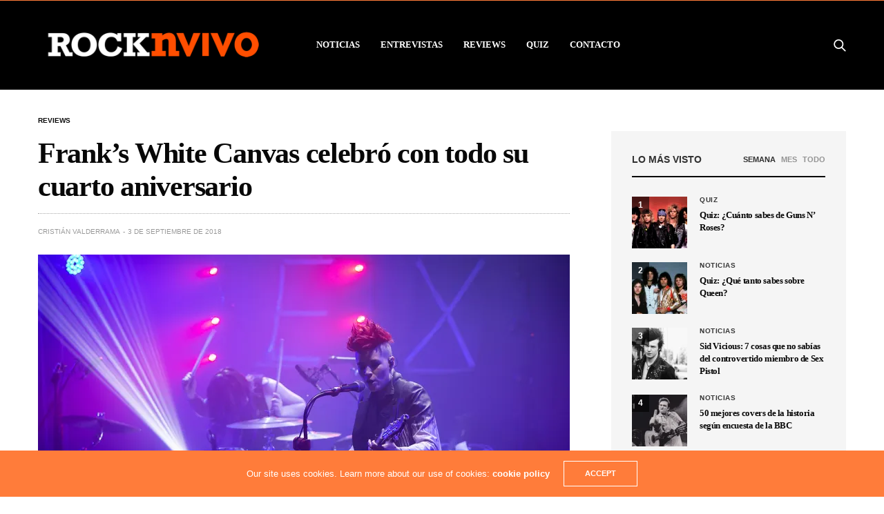

--- FILE ---
content_type: text/html; charset=UTF-8
request_url: https://rocknvivo.com/franks-white-canvas-celebro-con-todo-su-cuarto-aniversario/
body_size: 22927
content:
<!doctype html>
<html lang="es">
<head>
	<meta http-equiv="Content-type" content="text/html; charset=utf-8" /> 


	<!-- Google Tag Manager -->
<script>(function(w,d,s,l,i){w[l]=w[l]||[];w[l].push({'gtm.start':
new Date().getTime(),event:'gtm.js'});var f=d.getElementsByTagName(s)[0],
j=d.createElement(s),dl=l!='dataLayer'?'&l='+l:'';j.async=true;j.src=
'https://www.googletagmanager.com/gtm.js?id='+i+dl;f.parentNode.insertBefore(j,f);
})(window,document,'script','dataLayer','GTM-RGPRZ');</script>
<!-- End Google Tag Manager -->
	<!-- Facebook Pixel Code -->
<script>
!function(f,b,e,v,n,t,s)
{if(f.fbq)return;n=f.fbq=function(){n.callMethod?
n.callMethod.apply(n,arguments):n.queue.push(arguments)};
if(!f._fbq)f._fbq=n;n.push=n;n.loaded=!0;n.version='2.0';
n.queue=[];t=b.createElement(e);t.async=!0;
t.src=v;s=b.getElementsByTagName(e)[0];
s.parentNode.insertBefore(t,s)}(window, document,'script',
'https://connect.facebook.net/en_US/fbevents.js');
fbq('init', '203790466764396');
fbq('track', 'PageView');
</script>
<noscript><img height="1" width="1" style="display:none"
src="https://www.facebook.com/tr?id=203790466764396&ev=PageView&noscript=1"
/></noscript>
<!-- End Facebook Pixel Code -->
	<meta name="google-site-verification" content="2KF-IijoZkC7_dMvqLBZZp3nHjRTq89KSQCR4hJPl4A" />
	<meta name="viewport" content="width=device-width, initial-scale=1, maximum-scale=1, user-scalable=1">
	<title>Frank&#039;s White Canvas celebró con todo su cuarto aniversario - RockNvivo.com</title>

	<link rel="profile" href="https://gmpg.org/xfn/11">
	<link rel="pingback" href="https://rocknvivo.com/xmlrpc.php">
			<meta name='robots' content='index, follow, max-image-preview:large, max-snippet:-1, max-video-preview:-1' />

	<!-- This site is optimized with the Yoast SEO plugin v26.8 - https://yoast.com/product/yoast-seo-wordpress/ -->
	<title>Frank&#039;s White Canvas celebró con todo su cuarto aniversario - RockNvivo.com</title>
	<link rel="canonical" href="https://rocknvivo.com/franks-white-canvas-celebro-con-todo-su-cuarto-aniversario/" />
	<meta property="og:locale" content="es_ES" />
	<meta property="og:type" content="article" />
	<meta property="og:title" content="Frank&#039;s White Canvas celebró con todo su cuarto aniversario - RockNvivo.com" />
	<meta property="og:description" content="Una sala SCD Egaña a su máxima capacidad albergó el show del dúo de pop rock nacional Frank&#8217;s White Canvas la noche del viernes 31 de agosto: presentación muy especial para la banda conformada por Karin Aguilera (voz/guitarra) y Francisca Torés (batería) –que acompaña Yeray Santos en la guitarra- pues celebraban su cuarto aniversario junto&hellip;" />
	<meta property="og:url" content="https://rocknvivo.com/franks-white-canvas-celebro-con-todo-su-cuarto-aniversario/" />
	<meta property="og:site_name" content="RockNvivo.com" />
	<meta property="article:publisher" content="https://www.facebook.com/rocknvivo/" />
	<meta property="article:published_time" content="2018-09-03T19:20:50+00:00" />
	<meta property="article:modified_time" content="2018-09-05T04:29:33+00:00" />
	<meta property="og:image" content="https://i1.wp.com/rocknvivo.com/wp-content/uploads/2018/09/FWC-SCD-1.jpg?fit=1200%2C800&ssl=1" />
	<meta property="og:image:width" content="1200" />
	<meta property="og:image:height" content="800" />
	<meta property="og:image:type" content="image/jpeg" />
	<meta name="author" content="Cristián Valderrama" />
	<meta name="twitter:card" content="summary_large_image" />
	<meta name="twitter:creator" content="@rocknvivo" />
	<meta name="twitter:site" content="@rocknvivo" />
	<script type="application/ld+json" class="yoast-schema-graph">{"@context":"https://schema.org","@graph":[{"@type":"Article","@id":"https://rocknvivo.com/franks-white-canvas-celebro-con-todo-su-cuarto-aniversario/#article","isPartOf":{"@id":"https://rocknvivo.com/franks-white-canvas-celebro-con-todo-su-cuarto-aniversario/"},"author":{"name":"Cristián Valderrama","@id":"https://rocknvivo.com/#/schema/person/8b818e78dcc62a97c359a17b04ab0d97"},"headline":"Frank&#8217;s White Canvas celebró con todo su cuarto aniversario","datePublished":"2018-09-03T19:20:50+00:00","dateModified":"2018-09-05T04:29:33+00:00","mainEntityOfPage":{"@id":"https://rocknvivo.com/franks-white-canvas-celebro-con-todo-su-cuarto-aniversario/"},"wordCount":550,"image":{"@id":"https://rocknvivo.com/franks-white-canvas-celebro-con-todo-su-cuarto-aniversario/#primaryimage"},"thumbnailUrl":"https://i0.wp.com/rocknvivo.com/wp-content/uploads/2018/09/FWC-SCD-1.jpg?fit=1200%2C800&ssl=1","keywords":["Frank’s White Canvas"],"articleSection":["Reviews"],"inLanguage":"es"},{"@type":"WebPage","@id":"https://rocknvivo.com/franks-white-canvas-celebro-con-todo-su-cuarto-aniversario/","url":"https://rocknvivo.com/franks-white-canvas-celebro-con-todo-su-cuarto-aniversario/","name":"Frank's White Canvas celebró con todo su cuarto aniversario - RockNvivo.com","isPartOf":{"@id":"https://rocknvivo.com/#website"},"primaryImageOfPage":{"@id":"https://rocknvivo.com/franks-white-canvas-celebro-con-todo-su-cuarto-aniversario/#primaryimage"},"image":{"@id":"https://rocknvivo.com/franks-white-canvas-celebro-con-todo-su-cuarto-aniversario/#primaryimage"},"thumbnailUrl":"https://i0.wp.com/rocknvivo.com/wp-content/uploads/2018/09/FWC-SCD-1.jpg?fit=1200%2C800&ssl=1","datePublished":"2018-09-03T19:20:50+00:00","dateModified":"2018-09-05T04:29:33+00:00","author":{"@id":"https://rocknvivo.com/#/schema/person/8b818e78dcc62a97c359a17b04ab0d97"},"breadcrumb":{"@id":"https://rocknvivo.com/franks-white-canvas-celebro-con-todo-su-cuarto-aniversario/#breadcrumb"},"inLanguage":"es","potentialAction":[{"@type":"ReadAction","target":["https://rocknvivo.com/franks-white-canvas-celebro-con-todo-su-cuarto-aniversario/"]}]},{"@type":"ImageObject","inLanguage":"es","@id":"https://rocknvivo.com/franks-white-canvas-celebro-con-todo-su-cuarto-aniversario/#primaryimage","url":"https://i0.wp.com/rocknvivo.com/wp-content/uploads/2018/09/FWC-SCD-1.jpg?fit=1200%2C800&ssl=1","contentUrl":"https://i0.wp.com/rocknvivo.com/wp-content/uploads/2018/09/FWC-SCD-1.jpg?fit=1200%2C800&ssl=1","width":1200,"height":800,"caption":"Franks White Canvas | Fotógrafo: Pablo Aliaga"},{"@type":"BreadcrumbList","@id":"https://rocknvivo.com/franks-white-canvas-celebro-con-todo-su-cuarto-aniversario/#breadcrumb","itemListElement":[{"@type":"ListItem","position":1,"name":"Portada","item":"https://rocknvivo.com/"},{"@type":"ListItem","position":2,"name":"Frank&#8217;s White Canvas celebró con todo su cuarto aniversario"}]},{"@type":"WebSite","@id":"https://rocknvivo.com/#website","url":"https://rocknvivo.com/","name":"RockNvivo.com","description":"Porque el rock no s?lo se escucha, sino que se vive...","potentialAction":[{"@type":"SearchAction","target":{"@type":"EntryPoint","urlTemplate":"https://rocknvivo.com/?s={search_term_string}"},"query-input":{"@type":"PropertyValueSpecification","valueRequired":true,"valueName":"search_term_string"}}],"inLanguage":"es"},{"@type":"Person","@id":"https://rocknvivo.com/#/schema/person/8b818e78dcc62a97c359a17b04ab0d97","name":"Cristián Valderrama","url":"https://rocknvivo.com/author/cristian/"}]}</script>
	<!-- / Yoast SEO plugin. -->


<link rel='dns-prefetch' href='//cdn.plyr.io' />
<link rel='dns-prefetch' href='//stats.wp.com' />
<link rel='dns-prefetch' href='//v0.wordpress.com' />
<link rel='preconnect' href='//i0.wp.com' />
<link rel='preconnect' href='//c0.wp.com' />
<link rel="alternate" type="application/rss+xml" title="RockNvivo.com &raquo; Feed" href="https://rocknvivo.com/feed/" />
<link rel="alternate" type="application/rss+xml" title="RockNvivo.com &raquo; Feed de los comentarios" href="https://rocknvivo.com/comments/feed/" />
<link rel="alternate" title="oEmbed (JSON)" type="application/json+oembed" href="https://rocknvivo.com/wp-json/oembed/1.0/embed?url=https%3A%2F%2Frocknvivo.com%2Ffranks-white-canvas-celebro-con-todo-su-cuarto-aniversario%2F" />
<link rel="alternate" title="oEmbed (XML)" type="text/xml+oembed" href="https://rocknvivo.com/wp-json/oembed/1.0/embed?url=https%3A%2F%2Frocknvivo.com%2Ffranks-white-canvas-celebro-con-todo-su-cuarto-aniversario%2F&#038;format=xml" />
<style id='wp-img-auto-sizes-contain-inline-css' type='text/css'>
img:is([sizes=auto i],[sizes^="auto," i]){contain-intrinsic-size:3000px 1500px}
/*# sourceURL=wp-img-auto-sizes-contain-inline-css */
</style>
<style id='wp-emoji-styles-inline-css' type='text/css'>

	img.wp-smiley, img.emoji {
		display: inline !important;
		border: none !important;
		box-shadow: none !important;
		height: 1em !important;
		width: 1em !important;
		margin: 0 0.07em !important;
		vertical-align: -0.1em !important;
		background: none !important;
		padding: 0 !important;
	}
/*# sourceURL=wp-emoji-styles-inline-css */
</style>
<style id='wp-block-library-inline-css' type='text/css'>
:root{--wp-block-synced-color:#7a00df;--wp-block-synced-color--rgb:122,0,223;--wp-bound-block-color:var(--wp-block-synced-color);--wp-editor-canvas-background:#ddd;--wp-admin-theme-color:#007cba;--wp-admin-theme-color--rgb:0,124,186;--wp-admin-theme-color-darker-10:#006ba1;--wp-admin-theme-color-darker-10--rgb:0,107,160.5;--wp-admin-theme-color-darker-20:#005a87;--wp-admin-theme-color-darker-20--rgb:0,90,135;--wp-admin-border-width-focus:2px}@media (min-resolution:192dpi){:root{--wp-admin-border-width-focus:1.5px}}.wp-element-button{cursor:pointer}:root .has-very-light-gray-background-color{background-color:#eee}:root .has-very-dark-gray-background-color{background-color:#313131}:root .has-very-light-gray-color{color:#eee}:root .has-very-dark-gray-color{color:#313131}:root .has-vivid-green-cyan-to-vivid-cyan-blue-gradient-background{background:linear-gradient(135deg,#00d084,#0693e3)}:root .has-purple-crush-gradient-background{background:linear-gradient(135deg,#34e2e4,#4721fb 50%,#ab1dfe)}:root .has-hazy-dawn-gradient-background{background:linear-gradient(135deg,#faaca8,#dad0ec)}:root .has-subdued-olive-gradient-background{background:linear-gradient(135deg,#fafae1,#67a671)}:root .has-atomic-cream-gradient-background{background:linear-gradient(135deg,#fdd79a,#004a59)}:root .has-nightshade-gradient-background{background:linear-gradient(135deg,#330968,#31cdcf)}:root .has-midnight-gradient-background{background:linear-gradient(135deg,#020381,#2874fc)}:root{--wp--preset--font-size--normal:16px;--wp--preset--font-size--huge:42px}.has-regular-font-size{font-size:1em}.has-larger-font-size{font-size:2.625em}.has-normal-font-size{font-size:var(--wp--preset--font-size--normal)}.has-huge-font-size{font-size:var(--wp--preset--font-size--huge)}.has-text-align-center{text-align:center}.has-text-align-left{text-align:left}.has-text-align-right{text-align:right}.has-fit-text{white-space:nowrap!important}#end-resizable-editor-section{display:none}.aligncenter{clear:both}.items-justified-left{justify-content:flex-start}.items-justified-center{justify-content:center}.items-justified-right{justify-content:flex-end}.items-justified-space-between{justify-content:space-between}.screen-reader-text{border:0;clip-path:inset(50%);height:1px;margin:-1px;overflow:hidden;padding:0;position:absolute;width:1px;word-wrap:normal!important}.screen-reader-text:focus{background-color:#ddd;clip-path:none;color:#444;display:block;font-size:1em;height:auto;left:5px;line-height:normal;padding:15px 23px 14px;text-decoration:none;top:5px;width:auto;z-index:100000}html :where(.has-border-color){border-style:solid}html :where([style*=border-top-color]){border-top-style:solid}html :where([style*=border-right-color]){border-right-style:solid}html :where([style*=border-bottom-color]){border-bottom-style:solid}html :where([style*=border-left-color]){border-left-style:solid}html :where([style*=border-width]){border-style:solid}html :where([style*=border-top-width]){border-top-style:solid}html :where([style*=border-right-width]){border-right-style:solid}html :where([style*=border-bottom-width]){border-bottom-style:solid}html :where([style*=border-left-width]){border-left-style:solid}html :where(img[class*=wp-image-]){height:auto;max-width:100%}:where(figure){margin:0 0 1em}html :where(.is-position-sticky){--wp-admin--admin-bar--position-offset:var(--wp-admin--admin-bar--height,0px)}@media screen and (max-width:600px){html :where(.is-position-sticky){--wp-admin--admin-bar--position-offset:0px}}

/*# sourceURL=wp-block-library-inline-css */
</style><style id='global-styles-inline-css' type='text/css'>
:root{--wp--preset--aspect-ratio--square: 1;--wp--preset--aspect-ratio--4-3: 4/3;--wp--preset--aspect-ratio--3-4: 3/4;--wp--preset--aspect-ratio--3-2: 3/2;--wp--preset--aspect-ratio--2-3: 2/3;--wp--preset--aspect-ratio--16-9: 16/9;--wp--preset--aspect-ratio--9-16: 9/16;--wp--preset--color--black: #000000;--wp--preset--color--cyan-bluish-gray: #abb8c3;--wp--preset--color--white: #ffffff;--wp--preset--color--pale-pink: #f78da7;--wp--preset--color--vivid-red: #cf2e2e;--wp--preset--color--luminous-vivid-orange: #ff6900;--wp--preset--color--luminous-vivid-amber: #fcb900;--wp--preset--color--light-green-cyan: #7bdcb5;--wp--preset--color--vivid-green-cyan: #00d084;--wp--preset--color--pale-cyan-blue: #8ed1fc;--wp--preset--color--vivid-cyan-blue: #0693e3;--wp--preset--color--vivid-purple: #9b51e0;--wp--preset--color--thb-accent: #ff7c3a;--wp--preset--gradient--vivid-cyan-blue-to-vivid-purple: linear-gradient(135deg,rgb(6,147,227) 0%,rgb(155,81,224) 100%);--wp--preset--gradient--light-green-cyan-to-vivid-green-cyan: linear-gradient(135deg,rgb(122,220,180) 0%,rgb(0,208,130) 100%);--wp--preset--gradient--luminous-vivid-amber-to-luminous-vivid-orange: linear-gradient(135deg,rgb(252,185,0) 0%,rgb(255,105,0) 100%);--wp--preset--gradient--luminous-vivid-orange-to-vivid-red: linear-gradient(135deg,rgb(255,105,0) 0%,rgb(207,46,46) 100%);--wp--preset--gradient--very-light-gray-to-cyan-bluish-gray: linear-gradient(135deg,rgb(238,238,238) 0%,rgb(169,184,195) 100%);--wp--preset--gradient--cool-to-warm-spectrum: linear-gradient(135deg,rgb(74,234,220) 0%,rgb(151,120,209) 20%,rgb(207,42,186) 40%,rgb(238,44,130) 60%,rgb(251,105,98) 80%,rgb(254,248,76) 100%);--wp--preset--gradient--blush-light-purple: linear-gradient(135deg,rgb(255,206,236) 0%,rgb(152,150,240) 100%);--wp--preset--gradient--blush-bordeaux: linear-gradient(135deg,rgb(254,205,165) 0%,rgb(254,45,45) 50%,rgb(107,0,62) 100%);--wp--preset--gradient--luminous-dusk: linear-gradient(135deg,rgb(255,203,112) 0%,rgb(199,81,192) 50%,rgb(65,88,208) 100%);--wp--preset--gradient--pale-ocean: linear-gradient(135deg,rgb(255,245,203) 0%,rgb(182,227,212) 50%,rgb(51,167,181) 100%);--wp--preset--gradient--electric-grass: linear-gradient(135deg,rgb(202,248,128) 0%,rgb(113,206,126) 100%);--wp--preset--gradient--midnight: linear-gradient(135deg,rgb(2,3,129) 0%,rgb(40,116,252) 100%);--wp--preset--font-size--small: 13px;--wp--preset--font-size--medium: 20px;--wp--preset--font-size--large: 36px;--wp--preset--font-size--x-large: 42px;--wp--preset--spacing--20: 0.44rem;--wp--preset--spacing--30: 0.67rem;--wp--preset--spacing--40: 1rem;--wp--preset--spacing--50: 1.5rem;--wp--preset--spacing--60: 2.25rem;--wp--preset--spacing--70: 3.38rem;--wp--preset--spacing--80: 5.06rem;--wp--preset--shadow--natural: 6px 6px 9px rgba(0, 0, 0, 0.2);--wp--preset--shadow--deep: 12px 12px 50px rgba(0, 0, 0, 0.4);--wp--preset--shadow--sharp: 6px 6px 0px rgba(0, 0, 0, 0.2);--wp--preset--shadow--outlined: 6px 6px 0px -3px rgb(255, 255, 255), 6px 6px rgb(0, 0, 0);--wp--preset--shadow--crisp: 6px 6px 0px rgb(0, 0, 0);}:where(.is-layout-flex){gap: 0.5em;}:where(.is-layout-grid){gap: 0.5em;}body .is-layout-flex{display: flex;}.is-layout-flex{flex-wrap: wrap;align-items: center;}.is-layout-flex > :is(*, div){margin: 0;}body .is-layout-grid{display: grid;}.is-layout-grid > :is(*, div){margin: 0;}:where(.wp-block-columns.is-layout-flex){gap: 2em;}:where(.wp-block-columns.is-layout-grid){gap: 2em;}:where(.wp-block-post-template.is-layout-flex){gap: 1.25em;}:where(.wp-block-post-template.is-layout-grid){gap: 1.25em;}.has-black-color{color: var(--wp--preset--color--black) !important;}.has-cyan-bluish-gray-color{color: var(--wp--preset--color--cyan-bluish-gray) !important;}.has-white-color{color: var(--wp--preset--color--white) !important;}.has-pale-pink-color{color: var(--wp--preset--color--pale-pink) !important;}.has-vivid-red-color{color: var(--wp--preset--color--vivid-red) !important;}.has-luminous-vivid-orange-color{color: var(--wp--preset--color--luminous-vivid-orange) !important;}.has-luminous-vivid-amber-color{color: var(--wp--preset--color--luminous-vivid-amber) !important;}.has-light-green-cyan-color{color: var(--wp--preset--color--light-green-cyan) !important;}.has-vivid-green-cyan-color{color: var(--wp--preset--color--vivid-green-cyan) !important;}.has-pale-cyan-blue-color{color: var(--wp--preset--color--pale-cyan-blue) !important;}.has-vivid-cyan-blue-color{color: var(--wp--preset--color--vivid-cyan-blue) !important;}.has-vivid-purple-color{color: var(--wp--preset--color--vivid-purple) !important;}.has-black-background-color{background-color: var(--wp--preset--color--black) !important;}.has-cyan-bluish-gray-background-color{background-color: var(--wp--preset--color--cyan-bluish-gray) !important;}.has-white-background-color{background-color: var(--wp--preset--color--white) !important;}.has-pale-pink-background-color{background-color: var(--wp--preset--color--pale-pink) !important;}.has-vivid-red-background-color{background-color: var(--wp--preset--color--vivid-red) !important;}.has-luminous-vivid-orange-background-color{background-color: var(--wp--preset--color--luminous-vivid-orange) !important;}.has-luminous-vivid-amber-background-color{background-color: var(--wp--preset--color--luminous-vivid-amber) !important;}.has-light-green-cyan-background-color{background-color: var(--wp--preset--color--light-green-cyan) !important;}.has-vivid-green-cyan-background-color{background-color: var(--wp--preset--color--vivid-green-cyan) !important;}.has-pale-cyan-blue-background-color{background-color: var(--wp--preset--color--pale-cyan-blue) !important;}.has-vivid-cyan-blue-background-color{background-color: var(--wp--preset--color--vivid-cyan-blue) !important;}.has-vivid-purple-background-color{background-color: var(--wp--preset--color--vivid-purple) !important;}.has-black-border-color{border-color: var(--wp--preset--color--black) !important;}.has-cyan-bluish-gray-border-color{border-color: var(--wp--preset--color--cyan-bluish-gray) !important;}.has-white-border-color{border-color: var(--wp--preset--color--white) !important;}.has-pale-pink-border-color{border-color: var(--wp--preset--color--pale-pink) !important;}.has-vivid-red-border-color{border-color: var(--wp--preset--color--vivid-red) !important;}.has-luminous-vivid-orange-border-color{border-color: var(--wp--preset--color--luminous-vivid-orange) !important;}.has-luminous-vivid-amber-border-color{border-color: var(--wp--preset--color--luminous-vivid-amber) !important;}.has-light-green-cyan-border-color{border-color: var(--wp--preset--color--light-green-cyan) !important;}.has-vivid-green-cyan-border-color{border-color: var(--wp--preset--color--vivid-green-cyan) !important;}.has-pale-cyan-blue-border-color{border-color: var(--wp--preset--color--pale-cyan-blue) !important;}.has-vivid-cyan-blue-border-color{border-color: var(--wp--preset--color--vivid-cyan-blue) !important;}.has-vivid-purple-border-color{border-color: var(--wp--preset--color--vivid-purple) !important;}.has-vivid-cyan-blue-to-vivid-purple-gradient-background{background: var(--wp--preset--gradient--vivid-cyan-blue-to-vivid-purple) !important;}.has-light-green-cyan-to-vivid-green-cyan-gradient-background{background: var(--wp--preset--gradient--light-green-cyan-to-vivid-green-cyan) !important;}.has-luminous-vivid-amber-to-luminous-vivid-orange-gradient-background{background: var(--wp--preset--gradient--luminous-vivid-amber-to-luminous-vivid-orange) !important;}.has-luminous-vivid-orange-to-vivid-red-gradient-background{background: var(--wp--preset--gradient--luminous-vivid-orange-to-vivid-red) !important;}.has-very-light-gray-to-cyan-bluish-gray-gradient-background{background: var(--wp--preset--gradient--very-light-gray-to-cyan-bluish-gray) !important;}.has-cool-to-warm-spectrum-gradient-background{background: var(--wp--preset--gradient--cool-to-warm-spectrum) !important;}.has-blush-light-purple-gradient-background{background: var(--wp--preset--gradient--blush-light-purple) !important;}.has-blush-bordeaux-gradient-background{background: var(--wp--preset--gradient--blush-bordeaux) !important;}.has-luminous-dusk-gradient-background{background: var(--wp--preset--gradient--luminous-dusk) !important;}.has-pale-ocean-gradient-background{background: var(--wp--preset--gradient--pale-ocean) !important;}.has-electric-grass-gradient-background{background: var(--wp--preset--gradient--electric-grass) !important;}.has-midnight-gradient-background{background: var(--wp--preset--gradient--midnight) !important;}.has-small-font-size{font-size: var(--wp--preset--font-size--small) !important;}.has-medium-font-size{font-size: var(--wp--preset--font-size--medium) !important;}.has-large-font-size{font-size: var(--wp--preset--font-size--large) !important;}.has-x-large-font-size{font-size: var(--wp--preset--font-size--x-large) !important;}
/*# sourceURL=global-styles-inline-css */
</style>

<style id='classic-theme-styles-inline-css' type='text/css'>
/*! This file is auto-generated */
.wp-block-button__link{color:#fff;background-color:#32373c;border-radius:9999px;box-shadow:none;text-decoration:none;padding:calc(.667em + 2px) calc(1.333em + 2px);font-size:1.125em}.wp-block-file__button{background:#32373c;color:#fff;text-decoration:none}
/*# sourceURL=/wp-includes/css/classic-themes.min.css */
</style>
<link rel='stylesheet' id='thb-fa-css' href='https://rocknvivo.com/wp-content/themes/goodlife-wp/assets/css/font-awesome.min.css?ver=4.7.0' media='all' />
<link rel='stylesheet' id='thb-app-css' href='https://rocknvivo.com/wp-content/themes/goodlife-wp/assets/css/app.css?ver=4.6.0' media='all' />
<style id='thb-app-inline-css' type='text/css'>
body {font-family:Helvetica, 'BlinkMacSystemFont', -apple-system, 'Roboto', 'Lucida Sans';}h1, h2, h3, h4, h5, h6 {font-family:Trebuchet, 'BlinkMacSystemFont', -apple-system, 'Roboto', 'Lucida Sans';}#wrapper [role="main"]>.row,.post .post-content>.row,.post-header.small+.style5-container,#infinite-article,.post-detail-row,.woocommerce-tabs .tabs li.active,.select2-container .select2-dropdown,.post.post-fashion .post-title-container {background-color:#ffffff;}.post .post-navi .columns+.columns,.woocommerce-tabs .tabs li.active {border-color:#ffffff;}.subheader {background-color:#000000 !important;}.subheader.dark ul > li .sub-menu,.subheader.light ul > li .sub-menu {background:#000000;}.subheader ul {}@media only screen and (min-width:48.063em) {.header {}}.header {background-color:#000000 !important;}@media only screen and (min-width:64.063em) {.header .logo .logoimg {max-height:80px;}}@media only screen and (max-width:64.063em) {.header .logo .logoimg {max-height:;}}@media only screen and (min-width:64.063em) {.subheader.fixed .logo .logolink .logoimg {max-height:40px;}}.menu-holder.style1.dark {background-color:#606060 !important;}#mobile-menu {background-color: !important;}a:hover, .menu-holder ul li.menu-item-mega-parent .thb_mega_menu_holder .thb_mega_menu li.active a,.menu-holder ul li.sfHover > a, .subcategory_container .thb-sibling-categories li a:hover,label small, .more-link, .comment-respond .comment-reply-title small a, .btn.accent-transparent, .button.accent-transparent, input[type=submit].accent-transparent, .category_title.search span, .video_playlist .video_play.video-active .post-title h6, .menu-holder.dark ul li .sub-menu a:hover, .menu-holder.dark ul.sf-menu > li > a:hover, .post .post-bottom-meta a:hover,.thb-title-color-hover .post .post-title .entry-title a:hover,.btn.accent-border, .button.accent-border, input[type=submit].accent-border {color:#ff7c3a;}ul.point-list li:before, ol.point-list li:before, .post .article-tags .tags-title, .post.post-overlay .post-gallery .counts,.post-review ul li .progress span, .post-review .average, .category-title.style1 .category-header, .widget.widget_topreviews .style1 li .progress, .btn.black:hover, .button.black:hover, input[type=submit].black:hover, .btn.white:hover, .button.white:hover, input[type=submit].white:hover, .btn.accent:hover, .button.accent:hover, input[type=submit].accent:hover, .btn.accent-transparent:hover, .button.accent-transparent:hover, input[type=submit].accent-transparent:hover, #scroll_totop:hover, .subheader.fixed > .row .progress, #mobile-menu.style2, .thb-cookie-bar,.btn.accent-fill, .button.accent-fill, input[type=submit].accent-fill {background-color:#ff7c3a;}.plyr__control--overlaid,.plyr--video .plyr__control.plyr__tab-focus, .plyr--video .plyr__control:hover, .plyr--video .plyr__control[aria-expanded=true] {background:#ff7c3a;}.plyr--full-ui input[type=range] {color:#ff7c3a;}.menu-holder ul li.menu-item-mega-parent .thb_mega_menu_holder, .btn.black:hover, .button.black:hover, input[type=submit].black:hover, .btn.accent, .button.accent, input[type=submit].accent, .btn.white:hover, .button.white:hover, input[type=submit].white:hover, .btn.accent:hover, .button.accent:hover, input[type=submit].accent:hover, .btn.accent-transparent, .button.accent-transparent, input[type=submit].accent-transparent,.quick_search .quick_searchform,.btn.accent-border, .button.accent-border, input[type=submit].accent-border,.btn.accent-fill, .button.accent-fill, input[type=submit].accent-fill {border-color:#ff7c3a;}.btn.accent-fill:hover, .button.accent-fill:hover, input[type=submit].accent-fill:hover {border-color:#eb7235;background-color:#eb7235;}.quick_search .quick_searchform input[type="submit"] {background:rgba(255,124,58, .1);}.quick_search .quick_searchform:after {border-bottom-color:#ff7c3a;}.quick_search .quick_searchform input[type="submit"]:hover {background:rgba(255,124,58, .2);}.post .article-tags .tags-title:after {border-left-color:#ff7c3a;}.rtl .post .article-tags .tags-title:after {border-right-color:#ff7c3a;}.circle_rating .circle_perc {stroke:#ff7c3a;}.header .quick_search.active .quick_search_icon,.menu-right-content .quick_search.active .quick_search_icon,.post .post-bottom-meta a:hover .comment_icon,.btn.accent-border .thb-next-arrow,.button.accent-border .thb-next-arrow,input[type=submit].accent-border .thb-next-arrow,.btn.accent-transparent .thb-next-arrow,.button.accent-transparent .thb-next-arrow,input[type=submit].accent-transparent .thb-next-arrow {fill:#ff7c3a;}.post .post-content p a {border-color:#ffba57;-moz-box-shadow:inset 0 -5px 0 #ffba57;-webkit-box-shadow:inset 0 -5px 0 #ffba57;box-shadow:inset 0 -5px 0 #ffba57;}.post.carousel-listing.slick-current:after {-moz-box-shadow:inset 0 4px 0 0 #ff7c3a;-webkit-box-shadow:inset 0 4px 0 0 #ff7c3a;box-shadow:inset 0 4px 0 0 #ff7c3a;}.post .post-content p a:hover {background:#ffba57;}.subheader.fixed > .row .progress {background:#ff7c3a;}input[type="submit"],submit,.button,.btn {}.post .post-bottom-meta {}.post .post-category {}.widget > strong {}h1,.h1 {font-weight:bold;}h2 {}h3 {}h4 {}h5 {}h6 {}.post .post-title h1 {}.menu-holder ul.sf-menu > li > a {font-family:Trebuchet, 'BlinkMacSystemFont', -apple-system, 'Roboto', 'Lucida Sans';}.menu-holder ul.sf-menu > li > a {}.menu-holder ul li .sub-menu li a,.menu-holder ul li.menu-item-mega-parent .thb_mega_menu_holder .thb_mega_menu li > a {}.menu-holder ul li .sub-menu li a,.menu-holder ul li.menu-item-mega-parent .thb_mega_menu_holder .thb_mega_menu li > a {text-transform:uppercase !important;}.mobile-menu li a {}.mobile-menu li a {}.mobile-menu .sub-menu li a {}.mobile-menu .sub-menu li a {}.widget:not(.widget_singlead) {background-color: !important;}[role="main"] .widget.widget_categoryslider .slick-nav {background-color: !important;}#footer {background-color:#000000 !important;}#footer .widget.widget_categoryslider .slick-nav {background-color:#000000 !important;}.thb-login-form.dark,.thb-login-form {background-color: !important;}#subfooter {background-color: !important;}@media only screen and (min-width:48.063em) {#subfooter .logolink .logoimg {max-height:;}}.subheader.fixed .logo .page-title {display:inline-block;overflow:hidden;text-overflow:ellipsis;font-size:16px;font-weight:300;padding-left:34px;position:relative;vertical-align:middle;white-space:nowrap;max-width:800px;text-transform:uppercase;}blockquote p {font-size:16px;font-weight:400;line-height:1.6em;text-align:left;text-transform:none;font-style:normal;}
/*# sourceURL=thb-app-inline-css */
</style>
<link rel='stylesheet' id='style-css' href='https://rocknvivo.com/wp-content/themes/goodlife-wp-child/style.css?ver=4.6.0' media='all' />
<link rel='stylesheet' id='jetpack-swiper-library-css' href='https://c0.wp.com/p/jetpack/15.4/_inc/blocks/swiper.css' media='all' />
<link rel='stylesheet' id='jetpack-carousel-css' href='https://c0.wp.com/p/jetpack/15.4/modules/carousel/jetpack-carousel.css' media='all' />
<script type="text/javascript" src="https://c0.wp.com/c/6.9/wp-includes/js/jquery/jquery.min.js" id="jquery-core-js"></script>
<script type="text/javascript" src="https://c0.wp.com/c/6.9/wp-includes/js/jquery/jquery-migrate.min.js" id="jquery-migrate-js"></script>
<link rel="https://api.w.org/" href="https://rocknvivo.com/wp-json/" /><link rel="alternate" title="JSON" type="application/json" href="https://rocknvivo.com/wp-json/wp/v2/posts/98904" /><link rel="EditURI" type="application/rsd+xml" title="RSD" href="https://rocknvivo.com/xmlrpc.php?rsd" />
<meta name="generator" content="Site Kit by Google 1.96.0" />	<style>img#wpstats{display:none}</style>
		<noscript><style> .wpb_animate_when_almost_visible { opacity: 1; }</style></noscript>
</head>

<script src='https://www.google.com/recaptcha/api.js'></script>

	<meta charset="UTF-8">
	<meta name="viewport" content="width=device-width, initial-scale=1, maximum-scale=1, user-scalable=1">
	<link rel="profile" href="https://gmpg.org/xfn/11">
	<link rel="pingback" href="https://rocknvivo.com/xmlrpc.php">
		<meta name='robots' content='index, follow, max-image-preview:large, max-snippet:-1, max-video-preview:-1' />

	<!-- This site is optimized with the Yoast SEO plugin v26.8 - https://yoast.com/product/yoast-seo-wordpress/ -->
	<title>Frank&#039;s White Canvas celebró con todo su cuarto aniversario - RockNvivo.com</title>
	<link rel="canonical" href="https://rocknvivo.com/franks-white-canvas-celebro-con-todo-su-cuarto-aniversario/" />
	<meta property="og:locale" content="es_ES" />
	<meta property="og:type" content="article" />
	<meta property="og:title" content="Frank&#039;s White Canvas celebró con todo su cuarto aniversario - RockNvivo.com" />
	<meta property="og:description" content="Una sala SCD Egaña a su máxima capacidad albergó el show del dúo de pop rock nacional Frank&#8217;s White Canvas la noche del viernes 31 de agosto: presentación muy especial para la banda conformada por Karin Aguilera (voz/guitarra) y Francisca Torés (batería) –que acompaña Yeray Santos en la guitarra- pues celebraban su cuarto aniversario junto&hellip;" />
	<meta property="og:url" content="https://rocknvivo.com/franks-white-canvas-celebro-con-todo-su-cuarto-aniversario/" />
	<meta property="og:site_name" content="RockNvivo.com" />
	<meta property="article:publisher" content="https://www.facebook.com/rocknvivo/" />
	<meta property="article:published_time" content="2018-09-03T19:20:50+00:00" />
	<meta property="article:modified_time" content="2018-09-05T04:29:33+00:00" />
	<meta property="og:image" content="https://i1.wp.com/rocknvivo.com/wp-content/uploads/2018/09/FWC-SCD-1.jpg?fit=1200%2C800&ssl=1" />
	<meta property="og:image:width" content="1200" />
	<meta property="og:image:height" content="800" />
	<meta property="og:image:type" content="image/jpeg" />
	<meta name="author" content="Cristián Valderrama" />
	<meta name="twitter:card" content="summary_large_image" />
	<meta name="twitter:creator" content="@rocknvivo" />
	<meta name="twitter:site" content="@rocknvivo" />
	<script type="application/ld+json" class="yoast-schema-graph">{"@context":"https://schema.org","@graph":[{"@type":"Article","@id":"https://rocknvivo.com/franks-white-canvas-celebro-con-todo-su-cuarto-aniversario/#article","isPartOf":{"@id":"https://rocknvivo.com/franks-white-canvas-celebro-con-todo-su-cuarto-aniversario/"},"author":{"name":"Cristián Valderrama","@id":"https://rocknvivo.com/#/schema/person/8b818e78dcc62a97c359a17b04ab0d97"},"headline":"Frank&#8217;s White Canvas celebró con todo su cuarto aniversario","datePublished":"2018-09-03T19:20:50+00:00","dateModified":"2018-09-05T04:29:33+00:00","mainEntityOfPage":{"@id":"https://rocknvivo.com/franks-white-canvas-celebro-con-todo-su-cuarto-aniversario/"},"wordCount":550,"image":{"@id":"https://rocknvivo.com/franks-white-canvas-celebro-con-todo-su-cuarto-aniversario/#primaryimage"},"thumbnailUrl":"https://i0.wp.com/rocknvivo.com/wp-content/uploads/2018/09/FWC-SCD-1.jpg?fit=1200%2C800&ssl=1","keywords":["Frank’s White Canvas"],"articleSection":["Reviews"],"inLanguage":"es"},{"@type":"WebPage","@id":"https://rocknvivo.com/franks-white-canvas-celebro-con-todo-su-cuarto-aniversario/","url":"https://rocknvivo.com/franks-white-canvas-celebro-con-todo-su-cuarto-aniversario/","name":"Frank's White Canvas celebró con todo su cuarto aniversario - RockNvivo.com","isPartOf":{"@id":"https://rocknvivo.com/#website"},"primaryImageOfPage":{"@id":"https://rocknvivo.com/franks-white-canvas-celebro-con-todo-su-cuarto-aniversario/#primaryimage"},"image":{"@id":"https://rocknvivo.com/franks-white-canvas-celebro-con-todo-su-cuarto-aniversario/#primaryimage"},"thumbnailUrl":"https://i0.wp.com/rocknvivo.com/wp-content/uploads/2018/09/FWC-SCD-1.jpg?fit=1200%2C800&ssl=1","datePublished":"2018-09-03T19:20:50+00:00","dateModified":"2018-09-05T04:29:33+00:00","author":{"@id":"https://rocknvivo.com/#/schema/person/8b818e78dcc62a97c359a17b04ab0d97"},"breadcrumb":{"@id":"https://rocknvivo.com/franks-white-canvas-celebro-con-todo-su-cuarto-aniversario/#breadcrumb"},"inLanguage":"es","potentialAction":[{"@type":"ReadAction","target":["https://rocknvivo.com/franks-white-canvas-celebro-con-todo-su-cuarto-aniversario/"]}]},{"@type":"ImageObject","inLanguage":"es","@id":"https://rocknvivo.com/franks-white-canvas-celebro-con-todo-su-cuarto-aniversario/#primaryimage","url":"https://i0.wp.com/rocknvivo.com/wp-content/uploads/2018/09/FWC-SCD-1.jpg?fit=1200%2C800&ssl=1","contentUrl":"https://i0.wp.com/rocknvivo.com/wp-content/uploads/2018/09/FWC-SCD-1.jpg?fit=1200%2C800&ssl=1","width":1200,"height":800,"caption":"Franks White Canvas | Fotógrafo: Pablo Aliaga"},{"@type":"BreadcrumbList","@id":"https://rocknvivo.com/franks-white-canvas-celebro-con-todo-su-cuarto-aniversario/#breadcrumb","itemListElement":[{"@type":"ListItem","position":1,"name":"Portada","item":"https://rocknvivo.com/"},{"@type":"ListItem","position":2,"name":"Frank&#8217;s White Canvas celebró con todo su cuarto aniversario"}]},{"@type":"WebSite","@id":"https://rocknvivo.com/#website","url":"https://rocknvivo.com/","name":"RockNvivo.com","description":"Porque el rock no s?lo se escucha, sino que se vive...","potentialAction":[{"@type":"SearchAction","target":{"@type":"EntryPoint","urlTemplate":"https://rocknvivo.com/?s={search_term_string}"},"query-input":{"@type":"PropertyValueSpecification","valueRequired":true,"valueName":"search_term_string"}}],"inLanguage":"es"},{"@type":"Person","@id":"https://rocknvivo.com/#/schema/person/8b818e78dcc62a97c359a17b04ab0d97","name":"Cristián Valderrama","url":"https://rocknvivo.com/author/cristian/"}]}</script>
	<!-- / Yoast SEO plugin. -->


<link rel='dns-prefetch' href='//cdn.plyr.io' />
<link rel='dns-prefetch' href='//c0.wp.com' />
<link rel='dns-prefetch' href='//stats.wp.com' />
<link rel='dns-prefetch' href='//v0.wordpress.com' />
<link rel='preconnect' href='//i0.wp.com' />
<link rel='preconnect' href='//c0.wp.com' />
<link rel="alternate" type="application/rss+xml" title="RockNvivo.com &raquo; Feed" href="https://rocknvivo.com/feed/" />
<link rel="alternate" type="application/rss+xml" title="RockNvivo.com &raquo; Feed de los comentarios" href="https://rocknvivo.com/comments/feed/" />
<link rel="https://api.w.org/" href="https://rocknvivo.com/wp-json/" /><link rel="alternate" title="JSON" type="application/json" href="https://rocknvivo.com/wp-json/wp/v2/posts/98904" /><link rel="EditURI" type="application/rsd+xml" title="RSD" href="https://rocknvivo.com/xmlrpc.php?rsd" />
<meta name="generator" content="Site Kit by Google 1.96.0" />	<style>img#wpstats{display:none}</style>
		<noscript><style> .wpb_animate_when_almost_visible { opacity: 1; }</style></noscript></head>

<body data-rsssl=1 class="wp-singular post-template-default single single-post postid-98904 single-format-standard wp-theme-goodlife-wp wp-child-theme-goodlife-wp-child thb-boxed-on thb_ads_header_mobile_off thb-lightbox-on thb-capitalize-off thb-dark-mode-off thb-header-style3 thb-title-underline-hover wpb-js-composer js-comp-ver-6.10.0 vc_responsive">
<!-- Google Tag Manager (noscript) -->
<noscript><iframe src="https://www.googletagmanager.com/ns.html?id=GTM-RGPRZ"
height="0" width="0" style="display:none;visibility:hidden"></iframe></noscript>
<!-- End Google Tag Manager (noscript) -->
	
<div id="wrapper" class="open">
	
	<!-- Start Mobile Menu -->
	<nav id="mobile-menu" class="style1">
	<div class="custom_scroll" id="menu-scroll">
			<div class="mobile-top">
												</div>
							<ul id="menu-principal" class="mobile-menu"><li id="menu-item-10601" class=" menu-item menu-item-type-taxonomy menu-item-object-category menu-item-10601 menu-item-category-1"><a href="https://rocknvivo.com/category/noticiasblog/">NOTICIAS</a></li>
<li id="menu-item-78529" class=" menu-item menu-item-type-taxonomy menu-item-object-category menu-item-78529 menu-item-category-912"><a href="https://rocknvivo.com/category/entrevistas/">ENTREVISTAS</a></li>
<li id="menu-item-10602" class=" menu-item menu-item-type-taxonomy menu-item-object-category current-post-ancestor current-menu-parent current-post-parent menu-item-10602 menu-item-category-5"><a href="https://rocknvivo.com/category/reviews/">REVIEWS</a></li>
<li id="menu-item-89517" class=" menu-item menu-item-type-taxonomy menu-item-object-category menu-item-89517 menu-item-category-2205"><a href="https://rocknvivo.com/category/quiz/">Quiz</a></li>
<li id="menu-item-78530" class=" menu-item menu-item-type-post_type menu-item-object-page menu-item-78530"><a href="https://rocknvivo.com/contacto/">CONTACTO</a></li>
</ul>									<div class="social-links">
														<a href="" class="facebook" target="_blank"><i class="fa fa-facebook"></i>
										</a>
													</div>
			<div class="menu-footer">
							</div>
	</div>
</nav>
	<!-- End Mobile Menu -->
	
	<!-- Start Content Container -->
	<div id="content-container">
		<!-- Start Content Click Capture -->
		<div class="click-capture"></div>
		<!-- End Content Click Capture -->
		<!-- Start Fixed Header -->
<div class="subheader fixed dark">
	<div class="row hide-for-large mobile-fixed-header align-middle">
		<div class="small-2 columns text-left mobile-icon-holder">
				<div class="mobile-toggle-holder">
		<div class="mobile-toggle">
			<span></span><span></span><span></span>
		</div>
	</div>
			</div>
		<div class="small-8 large-4 columns logo">
			<a href="https://rocknvivo.com/" class="logolink">
				<img src="https://rocknvivo.com/wp-content/uploads/2016/03/rnv_21@2x.png" class="logoimg" alt="RockNvivo.com"/>
			</a>
		</div>
		<div class="small-2 columns text-right mobile-share-holder">
			<div>
				<div class="quick_search">
		<a href="#" class="quick_toggle"></a>
		<svg class="quick_search_icon" xmlns="http://www.w3.org/2000/svg" xmlns:xlink="http://www.w3.org/1999/xlink" x="0px" y="0px" width="19px" height="19px" viewBox="0 0 19 19" xml:space="preserve">
	<path d="M18.96,16.896l-4.973-4.926c1.02-1.255,1.633-2.846,1.633-4.578c0-4.035-3.312-7.317-7.385-7.317S0.849,3.358,0.849,7.393
		c0,4.033,3.313,7.316,7.386,7.316c1.66,0,3.188-0.552,4.422-1.471l4.998,4.95c0.181,0.179,0.416,0.268,0.652,0.268
		c0.235,0,0.472-0.089,0.652-0.268C19.32,17.832,19.32,17.253,18.96,16.896z M2.693,7.393c0-3.027,2.485-5.489,5.542-5.489
		c3.054,0,5.541,2.462,5.541,5.489c0,3.026-2.486,5.489-5.541,5.489C5.179,12.882,2.693,10.419,2.693,7.393z"/>
</svg>		<form method="get" class="quick_searchform" role="search" action="https://rocknvivo.com/">
			<input name="s" type="text" class="s">
			<input type="submit" value="Search">
		</form>
	</div>

				</div>
		</div>
	</div>
	<div class="row full-width-row show-for-large">
			<div class="medium-8 columns logo">
			<a href="https://rocknvivo.com/" class="logolink">
				<img src="https://rocknvivo.com/wp-content/uploads/2016/03/rnv_21@2x.png" class="logoimg" alt="RockNvivo.com"/>
			</a>
			<span class="page-title" id="page-title">Frank&#8217;s White Canvas celebró con todo su cuarto aniversario</span>
		</div>
	<div class="medium-4 columns">
				<aside class="share-article-vertical share-main hide-on-print
		 ">

				<a href="http://www.facebook.com/sharer.php?u=https%3A%2F%2Frocknvivo.com%2Ffranks-white-canvas-celebro-con-todo-su-cuarto-aniversario%2F" class="facebook social"><i class="fa fa-facebook"></i></a>
						<a href="https://twitter.com/intent/tweet?text=Frank%E2%80%99s+White+Canvas+celebr%C3%B3+con+todo+su+cuarto+aniversario&url=https%3A%2F%2Frocknvivo.com%2Ffranks-white-canvas-celebro-con-todo-su-cuarto-aniversario%2F&via=anteksiler" class="twitter social "><i class="fa fa-twitter"></i></a>
												<a href="whatsapp://send?text=Frank%E2%80%99s+White+Canvas+celebr%C3%B3+con+todo+su+cuarto+aniversario https://rocknvivo.com/franks-white-canvas-celebro-con-todo-su-cuarto-aniversario/" class="whatsapp social" data-href="https://rocknvivo.com/franks-white-canvas-celebro-con-todo-su-cuarto-aniversario/" data-action="share/whatsapp/share"><i class="fa fa-whatsapp"></i></a>
			</aside>
			</div>
				<span class="progress"></span>
			</div>
</div>
<!-- End Fixed Header -->
<!-- Start Header -->
<header class="header style3  dark">
	<div class="row">
		<div class="small-2 columns text-left mobile-icon-holder">
				<div class="mobile-toggle-holder">
		<div class="mobile-toggle">
			<span></span><span></span><span></span>
		</div>
	</div>
			</div>
		<div class="small-8 large-12 columns logo">
			<div id="menu_width">
				<a href="https://rocknvivo.com/" class="logolink">
					<img src="https://rocknvivo.com/wp-content/uploads/2016/03/rnv_21@2x.png" class="logoimg" alt="RockNvivo.com"/>
				</a>
				<nav class="menu-holder light menu-light">
											<ul id="menu-principal-1" class="sf-menu style3"><li class="menu-item menu-item-type-taxonomy menu-item-object-category menu-item-10601 menu-item-category-1"><a href="https://rocknvivo.com/category/noticiasblog/">NOTICIAS</a></li>
<li class="menu-item menu-item-type-taxonomy menu-item-object-category menu-item-78529 menu-item-category-912"><a href="https://rocknvivo.com/category/entrevistas/">ENTREVISTAS</a></li>
<li class="menu-item menu-item-type-taxonomy menu-item-object-category current-post-ancestor current-menu-parent current-post-parent menu-item-10602 menu-item-category-5"><a href="https://rocknvivo.com/category/reviews/">REVIEWS</a></li>
<li class="menu-item menu-item-type-taxonomy menu-item-object-category menu-item-89517 menu-item-category-2205"><a href="https://rocknvivo.com/category/quiz/">Quiz</a></li>
<li class="menu-item menu-item-type-post_type menu-item-object-page menu-item-78530"><a href="https://rocknvivo.com/contacto/">CONTACTO</a></li>
</ul>											<div class="menu-right-content">
							<div class="quick_search">
		<a href="#" class="quick_toggle"></a>
		<svg class="quick_search_icon" xmlns="http://www.w3.org/2000/svg" xmlns:xlink="http://www.w3.org/1999/xlink" x="0px" y="0px" width="19px" height="19px" viewBox="0 0 19 19" xml:space="preserve">
	<path d="M18.96,16.896l-4.973-4.926c1.02-1.255,1.633-2.846,1.633-4.578c0-4.035-3.312-7.317-7.385-7.317S0.849,3.358,0.849,7.393
		c0,4.033,3.313,7.316,7.386,7.316c1.66,0,3.188-0.552,4.422-1.471l4.998,4.95c0.181,0.179,0.416,0.268,0.652,0.268
		c0.235,0,0.472-0.089,0.652-0.268C19.32,17.832,19.32,17.253,18.96,16.896z M2.693,7.393c0-3.027,2.485-5.489,5.542-5.489
		c3.054,0,5.541,2.462,5.541,5.489c0,3.026-2.486,5.489-5.541,5.489C5.179,12.882,2.693,10.419,2.693,7.393z"/>
</svg>		<form method="get" class="quick_searchform" role="search" action="https://rocknvivo.com/">
			<input name="s" type="text" class="s">
			<input type="submit" value="Search">
		</form>
	</div>

		</div>
					</nav>
			</div>
		</div>
		<div class="small-2 columns text-right mobile-share-holder">
			<div>
				<div class="quick_search">
		<a href="#" class="quick_toggle"></a>
		<svg class="quick_search_icon" xmlns="http://www.w3.org/2000/svg" xmlns:xlink="http://www.w3.org/1999/xlink" x="0px" y="0px" width="19px" height="19px" viewBox="0 0 19 19" xml:space="preserve">
	<path d="M18.96,16.896l-4.973-4.926c1.02-1.255,1.633-2.846,1.633-4.578c0-4.035-3.312-7.317-7.385-7.317S0.849,3.358,0.849,7.393
		c0,4.033,3.313,7.316,7.386,7.316c1.66,0,3.188-0.552,4.422-1.471l4.998,4.95c0.181,0.179,0.416,0.268,0.652,0.268
		c0.235,0,0.472-0.089,0.652-0.268C19.32,17.832,19.32,17.253,18.96,16.896z M2.693,7.393c0-3.027,2.485-5.489,5.542-5.489
		c3.054,0,5.541,2.462,5.541,5.489c0,3.026-2.486,5.489-5.541,5.489C5.179,12.882,2.693,10.419,2.693,7.393z"/>
</svg>		<form method="get" class="quick_searchform" role="search" action="https://rocknvivo.com/">
			<input name="s" type="text" class="s">
			<input type="submit" value="Search">
		</form>
	</div>

				</div>
		</div>
	</div>
</header>
<!-- End Header -->
		
		<div role="main"><div id="infinite-article" data-infinite="off" data-infinite-count="" class="off" data-security="9391b81902">
	<div class="row post-detail-row top-padding post-detail-style1"
	>
	<div class="small-12 medium-8 columns">

	  <article itemscope itemtype="http://schema.org/Article" class="post blog-post post-98904 type-post status-publish format-standard has-post-thumbnail hentry category-reviews tag-franks-white-canvas" id="post-98904" data-id="98904" data-url="https://rocknvivo.com/franks-white-canvas-celebro-con-todo-su-cuarto-aniversario/">
						  <header class="post-title entry-header cf">
			<a href="https://rocknvivo.com/category/reviews/" class="single_category_title category-link-5" title="Reviews">Reviews</a>			<h1 class="entry-title" itemprop="name headline">Frank&#8217;s White Canvas celebró con todo su cuarto aniversario</h1>				<aside class="post-bottom-meta">
						<strong itemprop="author" class="author vcard"><a href="https://rocknvivo.com/author/cristian/" title="Entradas de Cristián Valderrama" rel="author">Cristián Valderrama</a></strong>
						<div class="time">3 de septiembre de 2018</div>
								</aside>
			  </header>
				  <figure class="post-gallery">
			<img width="770" height="513" src="https://rocknvivo.com/wp-content/uploads/2018/09/FWC-SCD-1.jpg" class="attachment-goodlife-post-style1 size-goodlife-post-style1 thb-lazyload lazyload wp-post-image" alt="Franks White Canvas | Fotógrafo: Pablo Aliaga" decoding="async" fetchpriority="high" sizes="(max-width: 770px) 100vw, 770px" data-src="https://rocknvivo.com/wp-content/uploads/2018/09/FWC-SCD-1-770x513.jpg" data-sizes="auto" data-srcset="https://i0.wp.com/rocknvivo.com/wp-content/uploads/2018/09/FWC-SCD-1.jpg?resize=770%2C513&amp;ssl=1 770w, https://i0.wp.com/rocknvivo.com/wp-content/uploads/2018/09/FWC-SCD-1.jpg?resize=300%2C200&amp;ssl=1 300w, https://i0.wp.com/rocknvivo.com/wp-content/uploads/2018/09/FWC-SCD-1.jpg?resize=768%2C512&amp;ssl=1 768w, https://i0.wp.com/rocknvivo.com/wp-content/uploads/2018/09/FWC-SCD-1.jpg?w=1200&amp;ssl=1 1200w" data-attachment-id="98946" data-permalink="https://rocknvivo.com/franks-white-canvas-celebro-con-todo-su-cuarto-aniversario/fwc-scd-1/" data-orig-file="https://i0.wp.com/rocknvivo.com/wp-content/uploads/2018/09/FWC-SCD-1.jpg?fit=1200%2C800&amp;ssl=1" data-orig-size="1200,800" data-comments-opened="0" data-image-meta="{&quot;aperture&quot;:&quot;0&quot;,&quot;credit&quot;:&quot;&quot;,&quot;camera&quot;:&quot;&quot;,&quot;caption&quot;:&quot;&quot;,&quot;created_timestamp&quot;:&quot;0&quot;,&quot;copyright&quot;:&quot;&quot;,&quot;focal_length&quot;:&quot;0&quot;,&quot;iso&quot;:&quot;0&quot;,&quot;shutter_speed&quot;:&quot;0&quot;,&quot;title&quot;:&quot;&quot;,&quot;orientation&quot;:&quot;0&quot;}" data-image-title="Franks White Canvas | Fotógrafo: Pablo Aliaga" data-image-description="" data-image-caption="" data-medium-file="https://i0.wp.com/rocknvivo.com/wp-content/uploads/2018/09/FWC-SCD-1.jpg?fit=300%2C200&amp;ssl=1" data-large-file="https://i0.wp.com/rocknvivo.com/wp-content/uploads/2018/09/FWC-SCD-1.jpg?fit=1170%2C780&amp;ssl=1" />							  <figcaption class="featured_image_credit">Fotógrafo: Pablo Aliaga</figcaption>
					  </figure>
				  <div class="share-container">
					<aside class="share-article-vertical share-main hide-on-print
				 fixed-me show-for-medium">

				<a href="http://www.facebook.com/sharer.php?u=https%3A%2F%2Frocknvivo.com%2Ffranks-white-canvas-celebro-con-todo-su-cuarto-aniversario%2F" class="facebook social"><i class="fa fa-facebook"></i></a>
						<a href="https://twitter.com/intent/tweet?text=Frank%E2%80%99s+White+Canvas+celebr%C3%B3+con+todo+su+cuarto+aniversario&url=https%3A%2F%2Frocknvivo.com%2Ffranks-white-canvas-celebro-con-todo-su-cuarto-aniversario%2F&via=anteksiler" class="twitter social "><i class="fa fa-twitter"></i></a>
												<a href="whatsapp://send?text=Frank%E2%80%99s+White+Canvas+celebr%C3%B3+con+todo+su+cuarto+aniversario https://rocknvivo.com/franks-white-canvas-celebro-con-todo-su-cuarto-aniversario/" class="whatsapp social" data-href="https://rocknvivo.com/franks-white-canvas-celebro-con-todo-su-cuarto-aniversario/" data-action="share/whatsapp/share"><i class="fa fa-whatsapp"></i></a>
			</aside>
					  <div class="post-content-container">
										<div class="post-content entry-content cf">
											<p>Una <strong>sala SCD Egaña a su máxima capacida</strong>d albergó el show del dúo de pop rock nacional <strong>Frank&#8217;s White Canvas</strong> la noche del <strong>viernes 31 de agosto</strong>: presentación muy especial para la banda conformada por <strong>Karin Aguilera</strong> (voz/guitarra) y <strong>Francisca Torés</strong> (batería) –que acompaña <strong>Yeray Santos</strong> en la guitarra- pues celebraban su <strong>cuarto aniversario</strong> junto a sus fanáticos, quienes les brindaron todo el cariño posible, disfrutando a la vez de un acto en vivo en que se cuidó cada detalle.</p>
<p>El grupo viene llegado recientemente de su presentación en el <strong>Mad Cool Festival en Madrid</strong>, luego de vencer en un concurso de bandas emergentes. En la cita española estuvieron agrupaciones de la talla de Pearl Jam, Arctic Monkeys, Jack White, Depeche Mode y Queens of the Stone Age, por lo que venían totalmente recargadas luego de esa gran experiencia, lo que sin duda fue posible apreciar en su impecable show.</p>
<p>Ya desde el inicio con “<strong>Bullseye</strong>” y “<strong>Hector</strong>”, ambos cortes de su primer EP, <em>intuition</em> (2015), la simbiosis de la banda con el público fue inmediata. “Bienvenidos, ¡esperábamos ansiosas este día!”, señaló Karin entre aplausos, para seguir con la melancólica “Grey Devenir” y a continuación seguir con la potencia de “<strong>Teenage Angst</strong>” de Placebo y “<strong>Wake up</strong>”, en las cuales la banda dijo a los asistentes que podían levantarse de sus asientos para disfrutar mejor del show, creando así de esta manera un ambiente de mayor energía y cercanía.</p>
<p><img decoding="async" data-attachment-id="98945" data-permalink="https://rocknvivo.com/franks-white-canvas-celebro-con-todo-su-cuarto-aniversario/fwc-scd-2/" data-orig-file="https://i0.wp.com/rocknvivo.com/wp-content/uploads/2018/09/FWC-SCD-2.jpg?fit=1200%2C800&amp;ssl=1" data-orig-size="1200,800" data-comments-opened="0" data-image-meta="{&quot;aperture&quot;:&quot;0&quot;,&quot;credit&quot;:&quot;&quot;,&quot;camera&quot;:&quot;&quot;,&quot;caption&quot;:&quot;&quot;,&quot;created_timestamp&quot;:&quot;0&quot;,&quot;copyright&quot;:&quot;&quot;,&quot;focal_length&quot;:&quot;0&quot;,&quot;iso&quot;:&quot;0&quot;,&quot;shutter_speed&quot;:&quot;0&quot;,&quot;title&quot;:&quot;&quot;,&quot;orientation&quot;:&quot;0&quot;}" data-image-title="Franks White Canvas | Fotógrafo: Pablo Aliaga" data-image-description="" data-image-caption="" data-medium-file="https://i0.wp.com/rocknvivo.com/wp-content/uploads/2018/09/FWC-SCD-2.jpg?fit=300%2C200&amp;ssl=1" data-large-file="https://i0.wp.com/rocknvivo.com/wp-content/uploads/2018/09/FWC-SCD-2.jpg?fit=1170%2C780&amp;ssl=1" src="[data-uri]" data-src="https://rocknvivo.com/wp-content/uploads/2018/09/FWC-SCD-2.jpg" alt="" width="1200" height="800" class="aligncenter size-full wp-image-98945 lazyload" data-sizes="auto" data-srcset="https://i0.wp.com/rocknvivo.com/wp-content/uploads/2018/09/FWC-SCD-2.jpg?w=1200&amp;ssl=1 1200w, https://i0.wp.com/rocknvivo.com/wp-content/uploads/2018/09/FWC-SCD-2.jpg?resize=300%2C200&amp;ssl=1 300w, https://i0.wp.com/rocknvivo.com/wp-content/uploads/2018/09/FWC-SCD-2.jpg?resize=768%2C512&amp;ssl=1 768w, https://i0.wp.com/rocknvivo.com/wp-content/uploads/2018/09/FWC-SCD-2.jpg?resize=770%2C513&amp;ssl=1 770w" sizes="(max-width: 1170px) 100vw, 1170px" /></p>
<p>El cover de «<strong>Beat it</strong>» acentuó la adrenalina, con un Yeray pulcro y nítido en la guitarra, llevando los riffs del clásico de Michael Jackson con maestría, cerrando con una ovación. Las revoluciones bajaron luego en intensidad con “<strong>Good Enough</strong>” y la emotiva “<strong>Be Quiet</strong>”, sencillo nuevo que ya vienen interpretando desde hace un tiempo, que ha tenido una muy buena acogida.</p>
<p>La voz de Karin tomó fuerza nuevamente con “<strong>Let it go</strong>”, para llegar al momento más íntimo de la jornada con una sección acústica, en la que Francisca cambia las baquetas por una guitarra, y junto a Karin, acompañadas de una tenue luz, interpretan “<strong>Damage</strong>” y la inédita “<strong>Play</strong>”, la que advierten “puede cambar en su formato final” y la cual desde hace mucho tiempo deseaban tocar en vivo, finalizando este “intermedio” con “<strong>Tuesday Morning</strong>”, sencillo dedicado a todos quienes ha perdido a su “amigo peludo”.</p>
<p>“<strong>Mad World</strong>” ya preparaba el terreno para lo que venía, sirviendo de puente para “<strong>Secret Garden</strong>”, primer single de <em>Exist</em> (2016), con Karin inspiradísima en la voz, cerrando ya definitivamente con «<em>Good Rebel</em>«, en la cual globos y confeti inundan el recinto, desatando una verdadera fiesta y dando término a una presentación de casi dos horas, en que Frank&#8217;s White Canvas se entregó por completo, con un acto 100% profesional, dando todo sobre el escenario, lo que fue retribuido con el inmenso cariño y pasión de sus fans. </p>
<p>Un ciclo se cierra y una nueva etapa comienza, pues la banda ahora se concentrará en el lanzamiento de su disco debut. Esto recién comienza.</p>
<p><strong>Fotógrafo</strong>: Pablo Aliaga</p>
										</div>
									</div>
			</div>
						<footer class="article-tags entry-footer">
				<div>
		<span class="tags-title">Etiquetas</span>
		<a href="https://rocknvivo.com/tag/franks-white-canvas/" title="" class="tag-link">Frank’s White Canvas</a>	</div>
	</footer>
		<div class="share-article hide-on-print ">
		<div class="row align-middle">
			<div class="small-12 medium-5 columns">
				<div class="share-title">Compartir</div>
			</div>
			<div class="small-12 medium-7 columns">
						<aside class="share-article share-main simple hide-on-print">
				<a href="http://www.facebook.com/sharer.php?u=https%3A%2F%2Frocknvivo.com%2Ffranks-white-canvas-celebro-con-todo-su-cuarto-aniversario%2F" class="facebook social"><i class="fa fa-facebook"></i></a>
						<a href="https://twitter.com/intent/tweet?text=Frank%E2%80%99s+White+Canvas+celebr%C3%B3+con+todo+su+cuarto+aniversario&url=https%3A%2F%2Frocknvivo.com%2Ffranks-white-canvas-celebro-con-todo-su-cuarto-aniversario%2F&via=anteksiler" class="twitter social "><i class="fa fa-twitter"></i></a>
												<a href="whatsapp://send?text=Frank%E2%80%99s+White+Canvas+celebr%C3%B3+con+todo+su+cuarto+aniversario https://rocknvivo.com/franks-white-canvas-celebro-con-todo-su-cuarto-aniversario/" class="whatsapp social" data-href="https://rocknvivo.com/franks-white-canvas-celebro-con-todo-su-cuarto-aniversario/" data-action="share/whatsapp/share"><i class="fa fa-whatsapp"></i><span></span></a>
			</aside>
					</div>
		</div>
	</div>
					<div class="row post-navi hide-on-print no-padding">
			<div class="small-12 medium-6 columns">
				<span>Anterior</span><h6><a href="https://rocknvivo.com/living-colour-chile-maestria-potencia-sentimiento/" title="Living Colour en Chile: maestría, potencia y sentimiento">Living Colour en Chile: maestría, potencia y sentimiento</a></h6>			</div>
			<div class="small-12 medium-6 columns">
				<span>Siguiente</span><h6><a href="https://rocknvivo.com/killing-joke-en-chile-una-larga-espera-que-valio-la-pena/" title="Killing Joke en Chile: una larga espera que valió la pena">Killing Joke en Chile: una larga espera que valió la pena</a></h6>			</div>
		</div>
						<div class="thb-post-bottom-meta">
			<span itemprop="author" itemscope itemtype="https://schema.org/Person">
				<meta itemprop="name" content="Cristián Valderrama">
			</span>
			<time class="date published time" datetime="2018-09-03T15:20:50-04:00" itemprop="datePublished" content="2018-09-03T15:20:50-04:00">3 de septiembre de 2018</time>
			<meta itemprop="name headline" class="entry-title" content="Frank&#8217;s White Canvas celebró con todo su cuarto aniversario">
			<meta itemprop="dateModified" class="date updated" content="2018-09-05T00:29:33-04:00">
			<span itemprop="publisher" itemscope itemtype="https://schema.org/Organization">
				<meta itemprop="name" content="RockNvivo.com">
				<span itemprop="logo" itemscope itemtype="https://schema.org/ImageObject">
					<meta itemprop="url" content="https://rocknvivo.com/wp-content/uploads/2016/03/rnv_21@2x.png">
				</span>
				<meta itemprop="url" content="https://rocknvivo.com">
			</span>
						<span class="hide" itemprop="image" itemscope itemtype="http://schema.org/ImageObject">
				<meta itemprop="url" content="https://i0.wp.com/rocknvivo.com/wp-content/uploads/2018/09/FWC-SCD-1.jpg?fit=1200%2C800&amp;ssl=1">
				<meta itemprop="width" content="1200">
				<meta itemprop="height" content="800">
			</span>
						<meta itemscope itemprop="mainEntityOfPage" itemtype="https://schema.org/WebPage" itemid="https://rocknvivo.com/franks-white-canvas-celebro-con-todo-su-cuarto-aniversario/" content="https://rocknvivo.com/franks-white-canvas-celebro-con-todo-su-cuarto-aniversario/">
		</div>
			  </article>

										</div>
	<div class="sidebar small-12 medium-4 columns">
	<div class="sidebar_inner fixed-me">
		<div id="thb_singlead_widget-3" class="widget cf widget_thbadsingle title-style1"><center>
<!-- /334985830/rocknvivo_post_arriba-300x250 -->
<div id='div-gpt-ad-1485912977075-6'>
<script>
googletag.cmd.push(function() { googletag.display('div-gpt-ad-1485912977075-6'); });
</script>
</div>
</center>				</div><div id="thb_viewedimages_widget-2" class="widget cf widget_viewedimages title-style1"><div class="widget_title"><strong>LO MÁS VISTO<span class="thb_listing" data-type="views" data-count="8" data-security="65c5759cd5"><a href="#" data-time="7" class="active">SEMANA</a><a href="#" data-time="30">MES</a><a href="#" data-time="365">TODO</a></span></strong></div><ul><li class="post listing post-88372 type-post status-publish format-standard has-post-thumbnail hentry category-quiz tag-guns-n-roses">
		<figure class="post-gallery">
					<span class="counts">1</span>
				<a href="https://rocknvivo.com/quiz-cuanto-sabes-de-guns-n-roses/" rel="bookmark" title="Quiz: ¿Cuánto sabes de Guns N&#8217; Roses?">
			<img width="160" height="150" src="https://i0.wp.com/rocknvivo.com/wp-content/uploads/2016/09/Quiz-GunsNRoses.jpg?resize=20%2C18&amp;ssl=1" class="attachment-goodlife-thumbnail-2x size-goodlife-thumbnail-2x thb-lazyload lazyload wp-post-image" alt="" decoding="async" sizes="(max-width: 160px) 100vw, 160px" data-src="https://i0.wp.com/rocknvivo.com/wp-content/uploads/2016/09/Quiz-GunsNRoses.jpg?resize=160%2C150&amp;ssl=1" data-sizes="auto" data-srcset="https://i0.wp.com/rocknvivo.com/wp-content/uploads/2016/09/Quiz-GunsNRoses.jpg?resize=80%2C75&amp;ssl=1 80w, https://i0.wp.com/rocknvivo.com/wp-content/uploads/2016/09/Quiz-GunsNRoses.jpg?zoom=2&amp;resize=160%2C150&amp;ssl=1 320w, https://i0.wp.com/rocknvivo.com/wp-content/uploads/2016/09/Quiz-GunsNRoses.jpg?zoom=3&amp;resize=160%2C150&amp;ssl=1 480w" data-attachment-id="88380" data-permalink="https://rocknvivo.com/quiz-cuanto-sabes-de-guns-n-roses/quiz-gunsnroses/" data-orig-file="https://i0.wp.com/rocknvivo.com/wp-content/uploads/2016/09/Quiz-GunsNRoses.jpg?fit=1200%2C800&amp;ssl=1" data-orig-size="1200,800" data-comments-opened="0" data-image-meta="{&quot;aperture&quot;:&quot;0&quot;,&quot;credit&quot;:&quot;&quot;,&quot;camera&quot;:&quot;&quot;,&quot;caption&quot;:&quot;&quot;,&quot;created_timestamp&quot;:&quot;0&quot;,&quot;copyright&quot;:&quot;&quot;,&quot;focal_length&quot;:&quot;0&quot;,&quot;iso&quot;:&quot;0&quot;,&quot;shutter_speed&quot;:&quot;0&quot;,&quot;title&quot;:&quot;&quot;,&quot;orientation&quot;:&quot;0&quot;}" data-image-title="Quiz Guns N Roses" data-image-description="" data-image-caption="" data-medium-file="https://i0.wp.com/rocknvivo.com/wp-content/uploads/2016/09/Quiz-GunsNRoses.jpg?fit=200%2C200&amp;ssl=1" data-large-file="https://i0.wp.com/rocknvivo.com/wp-content/uploads/2016/09/Quiz-GunsNRoses.jpg?fit=1000%2C667&amp;ssl=1" />		</a>
	</figure>
		<div class="listing-content">
					<div class="post-category"><a href="https://rocknvivo.com/category/quiz/" class="single_category_title category-link-2205" title="Quiz">Quiz</a></div>
				<header class="post-title entry-header">
			<h6 class="entry-title" itemprop="name headline"><a href="https://rocknvivo.com/quiz-cuanto-sabes-de-guns-n-roses/" title="Quiz: ¿Cuánto sabes de Guns N&#8217; Roses?">Quiz: ¿Cuánto sabes de Guns N&#8217; Roses?</a></h6>		</header>
						<aside class="post-bottom-meta">
												</aside>
				</div>
</li>
<li class="post listing post-88957 type-post status-publish format-standard has-post-thumbnail hentry category-noticiasblog category-quiz tag-queen">
		<figure class="post-gallery">
					<span class="counts">2</span>
				<a href="https://rocknvivo.com/quiz-que-tanto-sabes-sobre-queen/" rel="bookmark" title="Quiz: ¿Qué tanto sabes sobre Queen?">
			<img width="160" height="150" src="https://i0.wp.com/rocknvivo.com/wp-content/uploads/2016/11/queen-quiz.jpg?resize=20%2C18&amp;ssl=1" class="attachment-goodlife-thumbnail-2x size-goodlife-thumbnail-2x thb-lazyload lazyload wp-post-image" alt="" decoding="async" loading="lazy" sizes="auto, (max-width: 160px) 100vw, 160px" data-src="https://i0.wp.com/rocknvivo.com/wp-content/uploads/2016/11/queen-quiz.jpg?resize=160%2C150&amp;ssl=1" data-sizes="auto" data-srcset="https://i0.wp.com/rocknvivo.com/wp-content/uploads/2016/11/queen-quiz.jpg?resize=80%2C75&amp;ssl=1 80w, https://i0.wp.com/rocknvivo.com/wp-content/uploads/2016/11/queen-quiz.jpg?zoom=2&amp;resize=160%2C150&amp;ssl=1 320w, https://i0.wp.com/rocknvivo.com/wp-content/uploads/2016/11/queen-quiz.jpg?zoom=3&amp;resize=160%2C150&amp;ssl=1 480w" data-attachment-id="88982" data-permalink="https://rocknvivo.com/quiz-que-tanto-sabes-sobre-queen/queen-7/" data-orig-file="https://i0.wp.com/rocknvivo.com/wp-content/uploads/2016/11/queen-quiz.jpg?fit=1200%2C800&amp;ssl=1" data-orig-size="1200,800" data-comments-opened="0" data-image-meta="{&quot;aperture&quot;:&quot;0&quot;,&quot;credit&quot;:&quot;&quot;,&quot;camera&quot;:&quot;&quot;,&quot;caption&quot;:&quot;BACK IN THE DAY: Queen, along with the late Freddie Mercury (third from left) in its hedonistic heyday in the 1970s.&quot;,&quot;created_timestamp&quot;:&quot;0&quot;,&quot;copyright&quot;:&quot;&quot;,&quot;focal_length&quot;:&quot;0&quot;,&quot;iso&quot;:&quot;0&quot;,&quot;shutter_speed&quot;:&quot;0&quot;,&quot;title&quot;:&quot;QUEEN&quot;,&quot;orientation&quot;:&quot;1&quot;}" data-image-title="Quiz de Queen" data-image-description="" data-image-caption="" data-medium-file="https://i0.wp.com/rocknvivo.com/wp-content/uploads/2016/11/queen-quiz.jpg?fit=200%2C200&amp;ssl=1" data-large-file="https://i0.wp.com/rocknvivo.com/wp-content/uploads/2016/11/queen-quiz.jpg?fit=1000%2C667&amp;ssl=1" />		</a>
	</figure>
		<div class="listing-content">
					<div class="post-category"><a href="https://rocknvivo.com/category/noticiasblog/" class="single_category_title category-link-1" title="Noticias">Noticias</a></div>
				<header class="post-title entry-header">
			<h6 class="entry-title" itemprop="name headline"><a href="https://rocknvivo.com/quiz-que-tanto-sabes-sobre-queen/" title="Quiz: ¿Qué tanto sabes sobre Queen?">Quiz: ¿Qué tanto sabes sobre Queen?</a></h6>		</header>
						<aside class="post-bottom-meta">
												</aside>
				</div>
</li>
<li class="post listing post-96754 type-post status-publish format-standard has-post-thumbnail hentry category-noticiasblog tag-sid-vicious">
		<figure class="post-gallery">
					<span class="counts">3</span>
				<a href="https://rocknvivo.com/curiosidades-sid-vicious-sex-pistols/" rel="bookmark" title="Sid Vicious: 7 cosas que no sabías del controvertido miembro de Sex Pistol">
			<img width="160" height="150" src="https://i0.wp.com/rocknvivo.com/wp-content/uploads/2018/05/curiosidades-sid-vicious.jpg?resize=20%2C18&amp;ssl=1" class="attachment-goodlife-thumbnail-2x size-goodlife-thumbnail-2x thb-lazyload lazyload wp-post-image" alt="" decoding="async" loading="lazy" sizes="auto, (max-width: 160px) 100vw, 160px" data-src="https://i0.wp.com/rocknvivo.com/wp-content/uploads/2018/05/curiosidades-sid-vicious.jpg?resize=160%2C150&amp;ssl=1" data-sizes="auto" data-srcset="https://i0.wp.com/rocknvivo.com/wp-content/uploads/2018/05/curiosidades-sid-vicious.jpg?resize=80%2C75&amp;ssl=1 80w, https://i0.wp.com/rocknvivo.com/wp-content/uploads/2018/05/curiosidades-sid-vicious.jpg?zoom=2&amp;resize=160%2C150&amp;ssl=1 320w, https://i0.wp.com/rocknvivo.com/wp-content/uploads/2018/05/curiosidades-sid-vicious.jpg?zoom=3&amp;resize=160%2C150&amp;ssl=1 480w" data-attachment-id="96768" data-permalink="https://rocknvivo.com/curiosidades-sid-vicious-sex-pistols/curiosidades-sid-vicious/" data-orig-file="https://i0.wp.com/rocknvivo.com/wp-content/uploads/2018/05/curiosidades-sid-vicious.jpg?fit=1200%2C800&amp;ssl=1" data-orig-size="1200,800" data-comments-opened="0" data-image-meta="{&quot;aperture&quot;:&quot;0&quot;,&quot;credit&quot;:&quot;&quot;,&quot;camera&quot;:&quot;&quot;,&quot;caption&quot;:&quot;&quot;,&quot;created_timestamp&quot;:&quot;0&quot;,&quot;copyright&quot;:&quot;&quot;,&quot;focal_length&quot;:&quot;0&quot;,&quot;iso&quot;:&quot;0&quot;,&quot;shutter_speed&quot;:&quot;0&quot;,&quot;title&quot;:&quot;&quot;,&quot;orientation&quot;:&quot;0&quot;}" data-image-title="curiosidades-sid-vicious" data-image-description="" data-image-caption="" data-medium-file="https://i0.wp.com/rocknvivo.com/wp-content/uploads/2018/05/curiosidades-sid-vicious.jpg?fit=300%2C200&amp;ssl=1" data-large-file="https://i0.wp.com/rocknvivo.com/wp-content/uploads/2018/05/curiosidades-sid-vicious.jpg?fit=1170%2C780&amp;ssl=1" />		</a>
	</figure>
		<div class="listing-content">
					<div class="post-category"><a href="https://rocknvivo.com/category/noticiasblog/" class="single_category_title category-link-1" title="Noticias">Noticias</a></div>
				<header class="post-title entry-header">
			<h6 class="entry-title" itemprop="name headline"><a href="https://rocknvivo.com/curiosidades-sid-vicious-sex-pistols/" title="Sid Vicious: 7 cosas que no sabías del controvertido miembro de Sex Pistol">Sid Vicious: 7 cosas que no sabías del controvertido miembro de Sex Pistol</a></h6>		</header>
						<aside class="post-bottom-meta">
												</aside>
				</div>
</li>
<li class="post listing post-76422 type-post status-publish format-standard has-post-thumbnail hentry category-noticiasblog tag-jeff-buckley tag-joe-cocker tag-johnny-cash tag-led-zeppelin tag-muse tag-nirvana tag-the-clash">
		<figure class="post-gallery">
					<span class="counts">4</span>
				<a href="https://rocknvivo.com/50-mejores-covers-de-la-historia-segun-encuesta-de-la-bbc/" rel="bookmark" title="50 mejores covers de la historia según encuesta de la BBC">
			<img width="160" height="150" src="https://i0.wp.com/rocknvivo.com/wp-content/uploads/2014/10/JohnnyCash.jpg?resize=20%2C18&amp;ssl=1" class="attachment-goodlife-thumbnail-2x size-goodlife-thumbnail-2x thb-lazyload lazyload wp-post-image" alt="" decoding="async" loading="lazy" sizes="auto, (max-width: 160px) 100vw, 160px" data-src="https://i0.wp.com/rocknvivo.com/wp-content/uploads/2014/10/JohnnyCash.jpg?resize=160%2C150&amp;ssl=1" data-sizes="auto" data-srcset="https://i0.wp.com/rocknvivo.com/wp-content/uploads/2014/10/JohnnyCash.jpg?resize=80%2C75&amp;ssl=1 80w, https://i0.wp.com/rocknvivo.com/wp-content/uploads/2014/10/JohnnyCash.jpg?zoom=2&amp;resize=160%2C150&amp;ssl=1 320w, https://i0.wp.com/rocknvivo.com/wp-content/uploads/2014/10/JohnnyCash.jpg?zoom=3&amp;resize=160%2C150&amp;ssl=1 480w" data-attachment-id="76423" data-permalink="https://rocknvivo.com/50-mejores-covers-de-la-historia-segun-encuesta-de-la-bbc/johnnycash-2/" data-orig-file="https://i0.wp.com/rocknvivo.com/wp-content/uploads/2014/10/JohnnyCash.jpg?fit=570%2C380&amp;ssl=1" data-orig-size="570,380" data-comments-opened="1" data-image-meta="{&quot;aperture&quot;:&quot;0&quot;,&quot;credit&quot;:&quot;&quot;,&quot;camera&quot;:&quot;&quot;,&quot;caption&quot;:&quot;&quot;,&quot;created_timestamp&quot;:&quot;0&quot;,&quot;copyright&quot;:&quot;&quot;,&quot;focal_length&quot;:&quot;0&quot;,&quot;iso&quot;:&quot;0&quot;,&quot;shutter_speed&quot;:&quot;0&quot;,&quot;title&quot;:&quot;&quot;,&quot;orientation&quot;:&quot;0&quot;}" data-image-title="Johnny Cash" data-image-description="" data-image-caption="" data-medium-file="https://i0.wp.com/rocknvivo.com/wp-content/uploads/2014/10/JohnnyCash.jpg?fit=300%2C200&amp;ssl=1" data-large-file="https://i0.wp.com/rocknvivo.com/wp-content/uploads/2014/10/JohnnyCash.jpg?fit=570%2C380&amp;ssl=1" />		</a>
	</figure>
		<div class="listing-content">
					<div class="post-category"><a href="https://rocknvivo.com/category/noticiasblog/" class="single_category_title category-link-1" title="Noticias">Noticias</a></div>
				<header class="post-title entry-header">
			<h6 class="entry-title" itemprop="name headline"><a href="https://rocknvivo.com/50-mejores-covers-de-la-historia-segun-encuesta-de-la-bbc/" title="50 mejores covers de la historia según encuesta de la BBC">50 mejores covers de la historia según encuesta de la BBC</a></h6>		</header>
						<aside class="post-bottom-meta">
												</aside>
				</div>
</li>
<li class="post listing post-97598 type-post status-publish format-standard has-post-thumbnail hentry category-noticiasblog tag-aerosmith tag-alicia-silverstone tag-portada">
		<figure class="post-gallery">
					<span class="counts">5</span>
				<a href="https://rocknvivo.com/aerosmith-videos-alicia-silverstone/" rel="bookmark" title="La inolvidable trilogía de videos de Aerosmith con Alicia Silverstone">
			<img width="160" height="150" src="https://i0.wp.com/rocknvivo.com/wp-content/uploads/2018/06/aerosmith-videos-alicia-silverstone.jpg?resize=20%2C18&amp;ssl=1" class="attachment-goodlife-thumbnail-2x size-goodlife-thumbnail-2x thb-lazyload lazyload wp-post-image" alt="" decoding="async" loading="lazy" sizes="auto, (max-width: 160px) 100vw, 160px" data-src="https://i0.wp.com/rocknvivo.com/wp-content/uploads/2018/06/aerosmith-videos-alicia-silverstone.jpg?resize=160%2C150&amp;ssl=1" data-sizes="auto" data-srcset="https://i0.wp.com/rocknvivo.com/wp-content/uploads/2018/06/aerosmith-videos-alicia-silverstone.jpg?resize=80%2C75&amp;ssl=1 80w, https://i0.wp.com/rocknvivo.com/wp-content/uploads/2018/06/aerosmith-videos-alicia-silverstone.jpg?zoom=2&amp;resize=160%2C150&amp;ssl=1 320w, https://i0.wp.com/rocknvivo.com/wp-content/uploads/2018/06/aerosmith-videos-alicia-silverstone.jpg?zoom=3&amp;resize=160%2C150&amp;ssl=1 480w" data-attachment-id="97599" data-permalink="https://rocknvivo.com/aerosmith-videos-alicia-silverstone/aerosmith-videos-alicia-silverstone/" data-orig-file="https://i0.wp.com/rocknvivo.com/wp-content/uploads/2018/06/aerosmith-videos-alicia-silverstone.jpg?fit=1200%2C800&amp;ssl=1" data-orig-size="1200,800" data-comments-opened="0" data-image-meta="{&quot;aperture&quot;:&quot;0&quot;,&quot;credit&quot;:&quot;&quot;,&quot;camera&quot;:&quot;&quot;,&quot;caption&quot;:&quot;&quot;,&quot;created_timestamp&quot;:&quot;0&quot;,&quot;copyright&quot;:&quot;&quot;,&quot;focal_length&quot;:&quot;0&quot;,&quot;iso&quot;:&quot;0&quot;,&quot;shutter_speed&quot;:&quot;0&quot;,&quot;title&quot;:&quot;&quot;,&quot;orientation&quot;:&quot;1&quot;}" data-image-title="aerosmith videos alicia silverstone" data-image-description="" data-image-caption="" data-medium-file="https://i0.wp.com/rocknvivo.com/wp-content/uploads/2018/06/aerosmith-videos-alicia-silverstone.jpg?fit=300%2C200&amp;ssl=1" data-large-file="https://i0.wp.com/rocknvivo.com/wp-content/uploads/2018/06/aerosmith-videos-alicia-silverstone.jpg?fit=1170%2C780&amp;ssl=1" />		</a>
	</figure>
		<div class="listing-content">
					<div class="post-category"><a href="https://rocknvivo.com/category/noticiasblog/" class="single_category_title category-link-1" title="Noticias">Noticias</a></div>
				<header class="post-title entry-header">
			<h6 class="entry-title" itemprop="name headline"><a href="https://rocknvivo.com/aerosmith-videos-alicia-silverstone/" title="La inolvidable trilogía de videos de Aerosmith con Alicia Silverstone">La inolvidable trilogía de videos de Aerosmith con Alicia Silverstone</a></h6>		</header>
						<aside class="post-bottom-meta">
												</aside>
				</div>
</li>
<li class="post listing post-58940 type-post status-publish format-standard has-post-thumbnail hentry category-reviews tag-lollapalooza-chile-2013 tag-tomahawk">
		<figure class="post-gallery">
					<span class="counts">6</span>
				<a href="https://rocknvivo.com/la-experimentacion-sonica-de-tomahawk/" rel="bookmark" title="La experimentación sónica de Tomahawk">
			<img width="160" height="150" src="https://i0.wp.com/rocknvivo.com/wp-content/uploads/2013/04/mike-patton-tomahawk-01.jpg?resize=20%2C18&amp;ssl=1" class="attachment-goodlife-thumbnail-2x size-goodlife-thumbnail-2x thb-lazyload lazyload wp-post-image" alt="" decoding="async" loading="lazy" sizes="auto, (max-width: 160px) 100vw, 160px" data-src="https://i0.wp.com/rocknvivo.com/wp-content/uploads/2013/04/mike-patton-tomahawk-01.jpg?resize=160%2C150&amp;ssl=1" data-sizes="auto" data-srcset="https://i0.wp.com/rocknvivo.com/wp-content/uploads/2013/04/mike-patton-tomahawk-01.jpg?resize=80%2C75&amp;ssl=1 80w, https://i0.wp.com/rocknvivo.com/wp-content/uploads/2013/04/mike-patton-tomahawk-01.jpg?zoom=2&amp;resize=160%2C150&amp;ssl=1 320w, https://i0.wp.com/rocknvivo.com/wp-content/uploads/2013/04/mike-patton-tomahawk-01.jpg?zoom=3&amp;resize=160%2C150&amp;ssl=1 480w" data-attachment-id="58960" data-permalink="https://rocknvivo.com/fotos-tomahawk-sideshow-lollapalooza-chile-2013/mike-patton-tomahawk-01/" data-orig-file="https://i0.wp.com/rocknvivo.com/wp-content/uploads/2013/04/mike-patton-tomahawk-01.jpg?fit=800%2C531&amp;ssl=1" data-orig-size="800,531" data-comments-opened="1" data-image-meta="{&quot;aperture&quot;:&quot;0&quot;,&quot;credit&quot;:&quot;&quot;,&quot;camera&quot;:&quot;&quot;,&quot;caption&quot;:&quot;&quot;,&quot;created_timestamp&quot;:&quot;0&quot;,&quot;copyright&quot;:&quot;&quot;,&quot;focal_length&quot;:&quot;0&quot;,&quot;iso&quot;:&quot;0&quot;,&quot;shutter_speed&quot;:&quot;0&quot;,&quot;title&quot;:&quot;&quot;,&quot;orientation&quot;:&quot;0&quot;}" data-image-title="Tomahawk &amp;#8211; Lollapalooza Chile Side Show | Fotógrafo: Juan Francisco Lizama L." data-image-description="" data-image-caption="" data-medium-file="https://i0.wp.com/rocknvivo.com/wp-content/uploads/2013/04/mike-patton-tomahawk-01.jpg?fit=264%2C200&amp;ssl=1" data-large-file="https://i0.wp.com/rocknvivo.com/wp-content/uploads/2013/04/mike-patton-tomahawk-01.jpg?fit=800%2C531&amp;ssl=1" />		</a>
	</figure>
		<div class="listing-content">
					<div class="post-category"><a href="https://rocknvivo.com/category/reviews/" class="single_category_title category-link-5" title="Reviews">Reviews</a></div>
				<header class="post-title entry-header">
			<h6 class="entry-title" itemprop="name headline"><a href="https://rocknvivo.com/la-experimentacion-sonica-de-tomahawk/" title="La experimentación sónica de Tomahawk">La experimentación sónica de Tomahawk</a></h6>		</header>
						<aside class="post-bottom-meta">
												</aside>
				</div>
</li>
<li class="post listing post-92550 type-post status-publish format-standard has-post-thumbnail hentry category-noticiasblog tag-radiohead">
		<figure class="post-gallery">
					<span class="counts">7</span>
				<a href="https://rocknvivo.com/in-rainbows-radiohead/" rel="bookmark" title="&#8216;In Rainbows&#8217; de Radiohead, el álbum que revolucionó la industria">
			<img width="160" height="150" src="https://i0.wp.com/rocknvivo.com/wp-content/uploads/2017/10/radiohead-in-rainbows.jpg?resize=20%2C18&amp;ssl=1" class="attachment-goodlife-thumbnail-2x size-goodlife-thumbnail-2x thb-lazyload lazyload wp-post-image" alt="" decoding="async" loading="lazy" sizes="auto, (max-width: 160px) 100vw, 160px" data-src="https://i0.wp.com/rocknvivo.com/wp-content/uploads/2017/10/radiohead-in-rainbows.jpg?resize=160%2C150&amp;ssl=1" data-sizes="auto" data-srcset="https://i0.wp.com/rocknvivo.com/wp-content/uploads/2017/10/radiohead-in-rainbows.jpg?resize=80%2C75&amp;ssl=1 80w, https://i0.wp.com/rocknvivo.com/wp-content/uploads/2017/10/radiohead-in-rainbows.jpg?zoom=2&amp;resize=160%2C150&amp;ssl=1 320w, https://i0.wp.com/rocknvivo.com/wp-content/uploads/2017/10/radiohead-in-rainbows.jpg?zoom=3&amp;resize=160%2C150&amp;ssl=1 480w" data-attachment-id="92551" data-permalink="https://rocknvivo.com/in-rainbows-radiohead/radiohead-in-rainbows/" data-orig-file="https://i0.wp.com/rocknvivo.com/wp-content/uploads/2017/10/radiohead-in-rainbows.jpg?fit=1200%2C800&amp;ssl=1" data-orig-size="1200,800" data-comments-opened="1" data-image-meta="{&quot;aperture&quot;:&quot;0&quot;,&quot;credit&quot;:&quot;&quot;,&quot;camera&quot;:&quot;&quot;,&quot;caption&quot;:&quot;&quot;,&quot;created_timestamp&quot;:&quot;0&quot;,&quot;copyright&quot;:&quot;&quot;,&quot;focal_length&quot;:&quot;0&quot;,&quot;iso&quot;:&quot;0&quot;,&quot;shutter_speed&quot;:&quot;0&quot;,&quot;title&quot;:&quot;&quot;,&quot;orientation&quot;:&quot;1&quot;}" data-image-title="radiohead in rainbows" data-image-description="" data-image-caption="" data-medium-file="https://i0.wp.com/rocknvivo.com/wp-content/uploads/2017/10/radiohead-in-rainbows.jpg?fit=300%2C200&amp;ssl=1" data-large-file="https://i0.wp.com/rocknvivo.com/wp-content/uploads/2017/10/radiohead-in-rainbows.jpg?fit=1170%2C780&amp;ssl=1" />		</a>
	</figure>
		<div class="listing-content">
					<div class="post-category"><a href="https://rocknvivo.com/category/noticiasblog/" class="single_category_title category-link-1" title="Noticias">Noticias</a></div>
				<header class="post-title entry-header">
			<h6 class="entry-title" itemprop="name headline"><a href="https://rocknvivo.com/in-rainbows-radiohead/" title="&#8216;In Rainbows&#8217; de Radiohead, el álbum que revolucionó la industria">&#8216;In Rainbows&#8217; de Radiohead, el álbum que revolucionó la industria</a></h6>		</header>
						<aside class="post-bottom-meta">
												</aside>
				</div>
</li>
<li class="post listing post-68344 type-post status-publish format-standard has-post-thumbnail hentry category-destacamos category-noticiasblog tag-deap-vally tag-japandroids tag-perrosky tag-the-black-keys tag-the-kills tag-the-white-stripes">
		<figure class="post-gallery">
					<span class="counts">8</span>
				<a href="https://rocknvivo.com/rock-de-a-dos-cuando-un-duo-es-suficiente/" rel="bookmark" title="Rock de a dos: cuando un dúo es suficiente">
			<img width="160" height="150" src="https://i0.wp.com/rocknvivo.com/wp-content/uploads/2013/10/rockdeados_1-1.jpg?resize=20%2C18&amp;ssl=1" class="attachment-goodlife-thumbnail-2x size-goodlife-thumbnail-2x thb-lazyload lazyload wp-post-image" alt="" decoding="async" loading="lazy" sizes="auto, (max-width: 160px) 100vw, 160px" data-src="https://i0.wp.com/rocknvivo.com/wp-content/uploads/2013/10/rockdeados_1-1.jpg?resize=160%2C150&amp;ssl=1" data-sizes="auto" data-srcset="https://i0.wp.com/rocknvivo.com/wp-content/uploads/2013/10/rockdeados_1-1.jpg?resize=80%2C75&amp;ssl=1 80w, https://i0.wp.com/rocknvivo.com/wp-content/uploads/2013/10/rockdeados_1-1.jpg?zoom=2&amp;resize=160%2C150&amp;ssl=1 320w, https://i0.wp.com/rocknvivo.com/wp-content/uploads/2013/10/rockdeados_1-1.jpg?zoom=3&amp;resize=160%2C150&amp;ssl=1 480w" data-attachment-id="68557" data-permalink="https://rocknvivo.com/rock-de-a-dos-cuando-un-duo-es-suficiente/rockdeados_1-1/" data-orig-file="https://i0.wp.com/rocknvivo.com/wp-content/uploads/2013/10/rockdeados_1-1.jpg?fit=800%2C531&amp;ssl=1" data-orig-size="800,531" data-comments-opened="1" data-image-meta="{&quot;aperture&quot;:&quot;0&quot;,&quot;credit&quot;:&quot;&quot;,&quot;camera&quot;:&quot;&quot;,&quot;caption&quot;:&quot;&quot;,&quot;created_timestamp&quot;:&quot;0&quot;,&quot;copyright&quot;:&quot;&quot;,&quot;focal_length&quot;:&quot;0&quot;,&quot;iso&quot;:&quot;0&quot;,&quot;shutter_speed&quot;:&quot;0&quot;,&quot;title&quot;:&quot;&quot;,&quot;orientation&quot;:&quot;0&quot;}" data-image-title="Rock de a dos: cuando un dúo es suficiente" data-image-description="" data-image-caption="" data-medium-file="https://i0.wp.com/rocknvivo.com/wp-content/uploads/2013/10/rockdeados_1-1.jpg?fit=264%2C200&amp;ssl=1" data-large-file="https://i0.wp.com/rocknvivo.com/wp-content/uploads/2013/10/rockdeados_1-1.jpg?fit=800%2C531&amp;ssl=1" />		</a>
	</figure>
		<div class="listing-content">
					<div class="post-category"><a href="https://rocknvivo.com/category/destacamos/" class="single_category_title category-link-982" title="Destacamos">Destacamos</a></div>
				<header class="post-title entry-header">
			<h6 class="entry-title" itemprop="name headline"><a href="https://rocknvivo.com/rock-de-a-dos-cuando-un-duo-es-suficiente/" title="Rock de a dos: cuando un dúo es suficiente">Rock de a dos: cuando un dúo es suficiente</a></h6>		</header>
						<aside class="post-bottom-meta">
												</aside>
				</div>
</li>
</ul></div>					</div>
</div>

</div>
		<div class="row">
		<div class="small-12 columns">
			<!-- Start Related Posts -->
<aside class="related-posts cf hide-on-print">
	<h4 class="related-title">
	Contenido relacionado	</h4>
	<div class="row">
				<div class="small-6 medium-6 large-3 columns">
			<div class="post style1 solo post-101708 type-post status-publish format-standard has-post-thumbnail hentry category-reviews tag-angel-parra tag-drefquila tag-francisca-valenzuela tag-franks-white-canvas tag-greta-van-fleet tag-jorja-smith tag-lenny-kravitz tag-lollapalooza-chile-2019 tag-los-tres tag-pedro-piedra tag-playa-gotica tag-snow-patrol tag-the-inspector-cluzo tag-tokyo-ska-paradise-orchestra">
		<figure class="post-gallery">
		<a href="https://rocknvivo.com/lollapalooza-chile-2019-review-primera-jornada/" rel="bookmark" title="Lollapalooza Chile 2019 inicia con renovado público y problemas inesperados">
			<img width="640" height="450" src="https://i0.wp.com/rocknvivo.com/wp-content/uploads/2019/03/lolla-chile-08_.jpg?resize=20%2C14&amp;ssl=1" class="attachment-goodlife-latest-2x size-goodlife-latest-2x thb-lazyload lazyload wp-post-image" alt="" decoding="async" loading="lazy" sizes="auto, (max-width: 640px) 100vw, 640px" data-src="https://i0.wp.com/rocknvivo.com/wp-content/uploads/2019/03/lolla-chile-08_.jpg?resize=640%2C450&amp;ssl=1" data-sizes="auto" data-srcset="https://i0.wp.com/rocknvivo.com/wp-content/uploads/2019/03/lolla-chile-08_.jpg?resize=370%2C260&amp;ssl=1 370w, https://i0.wp.com/rocknvivo.com/wp-content/uploads/2019/03/lolla-chile-08_.jpg?zoom=2&amp;resize=640%2C450&amp;ssl=1 1280w, https://i0.wp.com/rocknvivo.com/wp-content/uploads/2019/03/lolla-chile-08_.jpg?zoom=3&amp;resize=640%2C450&amp;ssl=1 1920w" data-attachment-id="101681" data-permalink="https://rocknvivo.com/greta-van-fleet-lollapalooza-chile-2019-inyeccion-rock-n-roll/lolla-chile-08_/" data-orig-file="https://i0.wp.com/rocknvivo.com/wp-content/uploads/2019/03/lolla-chile-08_.jpg?fit=2000%2C1335&amp;ssl=1" data-orig-size="2000,1335" data-comments-opened="0" data-image-meta="{&quot;aperture&quot;:&quot;6.3&quot;,&quot;credit&quot;:&quot;Javier_Valenzuela&quot;,&quot;camera&quot;:&quot;NIKON D800&quot;,&quot;caption&quot;:&quot;&quot;,&quot;created_timestamp&quot;:&quot;1553887623&quot;,&quot;copyright&quot;:&quot;&quot;,&quot;focal_length&quot;:&quot;14&quot;,&quot;iso&quot;:&quot;640&quot;,&quot;shutter_speed&quot;:&quot;0.008&quot;,&quot;title&quot;:&quot;&quot;,&quot;orientation&quot;:&quot;1&quot;}" data-image-title="lolla-chile-08_" data-image-description="" data-image-caption="" data-medium-file="https://i0.wp.com/rocknvivo.com/wp-content/uploads/2019/03/lolla-chile-08_.jpg?fit=300%2C200&amp;ssl=1" data-large-file="https://i0.wp.com/rocknvivo.com/wp-content/uploads/2019/03/lolla-chile-08_.jpg?fit=1170%2C780&amp;ssl=1" />					</a>
	</figure>
		<div class="post-category"><a href="https://rocknvivo.com/category/reviews/" class="single_category_title category-link-5" title="Reviews">Reviews</a></div>
	<header class="post-title entry-header">
		<h6 class="entry-title" itemprop="name headline"><a href="https://rocknvivo.com/lollapalooza-chile-2019-review-primera-jornada/" title="Lollapalooza Chile 2019 inicia con renovado público y problemas inesperados">Lollapalooza Chile 2019 inicia con renovado público y problemas inesperados</a></h6>	</header>
</div>
		</div>
				<div class="small-6 medium-6 large-3 columns">
			<div class="post style1 solo post-101589 type-post status-publish format-standard has-post-thumbnail hentry category-fotorock category-noticiasblog tag-franks-white-canvas tag-lollapalooza-chile-2019">
		<figure class="post-gallery">
		<a href="https://rocknvivo.com/franks-white-canvas-lollapalooza-chile-2019/" rel="bookmark" title="Fotos: Frank&#8217;s White Canvas en Lollapalooza Chile 2019">
			<img width="640" height="450" src="https://i0.wp.com/rocknvivo.com/wp-content/uploads/2019/03/franks-white-canvas-lollapalooza-chile-09.jpg?resize=20%2C14&amp;ssl=1" class="attachment-goodlife-latest-2x size-goodlife-latest-2x thb-lazyload lazyload wp-post-image" alt="" decoding="async" loading="lazy" sizes="auto, (max-width: 640px) 100vw, 640px" data-src="https://i0.wp.com/rocknvivo.com/wp-content/uploads/2019/03/franks-white-canvas-lollapalooza-chile-09.jpg?resize=640%2C450&amp;ssl=1" data-sizes="auto" data-srcset="https://i0.wp.com/rocknvivo.com/wp-content/uploads/2019/03/franks-white-canvas-lollapalooza-chile-09.jpg?resize=370%2C260&amp;ssl=1 370w, https://i0.wp.com/rocknvivo.com/wp-content/uploads/2019/03/franks-white-canvas-lollapalooza-chile-09.jpg?zoom=2&amp;resize=640%2C450&amp;ssl=1 1280w, https://i0.wp.com/rocknvivo.com/wp-content/uploads/2019/03/franks-white-canvas-lollapalooza-chile-09.jpg?zoom=3&amp;resize=640%2C450&amp;ssl=1 1920w" data-attachment-id="101620" data-permalink="https://rocknvivo.com/franks-white-canvas-lollapalooza-chile-2019/franks-white-canvas-lollapalooza-chile-09/" data-orig-file="https://i0.wp.com/rocknvivo.com/wp-content/uploads/2019/03/franks-white-canvas-lollapalooza-chile-09.jpg?fit=2000%2C1334&amp;ssl=1" data-orig-size="2000,1334" data-comments-opened="0" data-image-meta="{&quot;aperture&quot;:&quot;9&quot;,&quot;credit&quot;:&quot;&quot;,&quot;camera&quot;:&quot;ILCE-7RM2&quot;,&quot;caption&quot;:&quot;&quot;,&quot;created_timestamp&quot;:&quot;1553864084&quot;,&quot;copyright&quot;:&quot;&quot;,&quot;focal_length&quot;:&quot;105&quot;,&quot;iso&quot;:&quot;100&quot;,&quot;shutter_speed&quot;:&quot;0.00625&quot;,&quot;title&quot;:&quot;&quot;,&quot;orientation&quot;:&quot;1&quot;}" data-image-title="franks-white-canvas-lollapalooza-chile-09" data-image-description="" data-image-caption="" data-medium-file="https://i0.wp.com/rocknvivo.com/wp-content/uploads/2019/03/franks-white-canvas-lollapalooza-chile-09.jpg?fit=300%2C200&amp;ssl=1" data-large-file="https://i0.wp.com/rocknvivo.com/wp-content/uploads/2019/03/franks-white-canvas-lollapalooza-chile-09.jpg?fit=1170%2C780&amp;ssl=1" />					</a>
	</figure>
		<div class="post-category"><a href="https://rocknvivo.com/category/fotorock/" class="single_category_title category-link-871" title="Galerías de fotos">Galerías de fotos</a></div>
	<header class="post-title entry-header">
		<h6 class="entry-title" itemprop="name headline"><a href="https://rocknvivo.com/franks-white-canvas-lollapalooza-chile-2019/" title="Fotos: Frank&#8217;s White Canvas en Lollapalooza Chile 2019">Fotos: Frank&#8217;s White Canvas en Lollapalooza Chile 2019</a></h6>	</header>
</div>
		</div>
				<div class="small-6 medium-6 large-3 columns">
			<div class="post style1 solo post-101459 type-post status-publish format-standard has-post-thumbnail hentry category-entrevistas tag-franks-white-canvas tag-lollapalooza-chile-2019">
		<figure class="post-gallery">
		<a href="https://rocknvivo.com/franks-white-canvas-el-trabajo-honesto-nos-ha-llevado-a-donde-estamos/" rel="bookmark" title="Frank’s White Canvas: “el trabajo honesto nos ha llevado a donde estamos”">
			<img width="640" height="450" src="https://i0.wp.com/rocknvivo.com/wp-content/uploads/2019/03/frankswhitecanvas.jpg?resize=20%2C14&amp;ssl=1" class="attachment-goodlife-latest-2x size-goodlife-latest-2x thb-lazyload lazyload wp-post-image" alt="Franks White Canvas" decoding="async" loading="lazy" data-src="https://i0.wp.com/rocknvivo.com/wp-content/uploads/2019/03/frankswhitecanvas.jpg?resize=640%2C450&amp;ssl=1" data-sizes="auto" data-attachment-id="101516" data-permalink="https://rocknvivo.com/franks-white-canvas-el-trabajo-honesto-nos-ha-llevado-a-donde-estamos/frankswhitecanvas/" data-orig-file="https://i0.wp.com/rocknvivo.com/wp-content/uploads/2019/03/frankswhitecanvas.jpg?fit=1200%2C800&amp;ssl=1" data-orig-size="1200,800" data-comments-opened="0" data-image-meta="{&quot;aperture&quot;:&quot;0&quot;,&quot;credit&quot;:&quot;&quot;,&quot;camera&quot;:&quot;&quot;,&quot;caption&quot;:&quot;&quot;,&quot;created_timestamp&quot;:&quot;0&quot;,&quot;copyright&quot;:&quot;&quot;,&quot;focal_length&quot;:&quot;0&quot;,&quot;iso&quot;:&quot;0&quot;,&quot;shutter_speed&quot;:&quot;0&quot;,&quot;title&quot;:&quot;&quot;,&quot;orientation&quot;:&quot;0&quot;}" data-image-title="Franks White Canvas" data-image-description="" data-image-caption="" data-medium-file="https://i0.wp.com/rocknvivo.com/wp-content/uploads/2019/03/frankswhitecanvas.jpg?fit=300%2C200&amp;ssl=1" data-large-file="https://i0.wp.com/rocknvivo.com/wp-content/uploads/2019/03/frankswhitecanvas.jpg?fit=1170%2C780&amp;ssl=1" />					</a>
	</figure>
		<div class="post-category"><a href="https://rocknvivo.com/category/entrevistas/" class="single_category_title category-link-912" title="Entrevistas">Entrevistas</a></div>
	<header class="post-title entry-header">
		<h6 class="entry-title" itemprop="name headline"><a href="https://rocknvivo.com/franks-white-canvas-el-trabajo-honesto-nos-ha-llevado-a-donde-estamos/" title="Frank’s White Canvas: “el trabajo honesto nos ha llevado a donde estamos”">Frank’s White Canvas: “el trabajo honesto nos ha llevado a donde estamos”</a></h6>	</header>
</div>
		</div>
				<div class="small-6 medium-6 large-3 columns">
			<div class="post style1 solo post-101370 type-post status-publish format-standard has-post-thumbnail hentry category-noticiasblog tag-adelaida tag-arctic-monkeys tag-ases-falsos tag-bring-me-the-horizon tag-cigarbox-man tag-dj-who tag-fiskales-ad-hok tag-foals tag-franks-white-canvas tag-gepe tag-greta-van-fleet tag-joe-vasconcellos tag-jorja-smith tag-kamasi-washington tag-kendrick-lamar tag-la-floripondio tag-la-vela-puerca tag-lenny-kravitz tag-lollapalooza-chile tag-lollapalooza-chile-2019 tag-los-tres tag-parcels tag-pillanes tag-portugal-the-man tag-snow-patrol tag-st-vincent tag-the-1975 tag-the-inspector-cluzo tag-tokyo-ska-paradise-orchestra tag-twenty-one-pilots tag-vicentico tag-years-years tag-ziggy-marley">
		<figure class="post-gallery">
		<a href="https://rocknvivo.com/lollapalooza-chile-2019-horarios-por-dia/" rel="bookmark" title="Lollapalooza Chile anuncia los horarios de su edición 2019">
			<img width="640" height="450" src="https://i0.wp.com/rocknvivo.com/wp-content/uploads/2018/03/lollapalooza-chile-2018_02_.jpg?resize=20%2C14&amp;ssl=1" class="attachment-goodlife-latest-2x size-goodlife-latest-2x thb-lazyload lazyload wp-post-image" alt="" decoding="async" loading="lazy" sizes="auto, (max-width: 640px) 100vw, 640px" data-src="https://i0.wp.com/rocknvivo.com/wp-content/uploads/2018/03/lollapalooza-chile-2018_02_.jpg?resize=640%2C450&amp;ssl=1" data-sizes="auto" data-srcset="https://i0.wp.com/rocknvivo.com/wp-content/uploads/2018/03/lollapalooza-chile-2018_02_.jpg?resize=370%2C260&amp;ssl=1 370w, https://i0.wp.com/rocknvivo.com/wp-content/uploads/2018/03/lollapalooza-chile-2018_02_.jpg?zoom=2&amp;resize=640%2C450&amp;ssl=1 1280w, https://i0.wp.com/rocknvivo.com/wp-content/uploads/2018/03/lollapalooza-chile-2018_02_.jpg?zoom=3&amp;resize=640%2C450&amp;ssl=1 1920w" data-attachment-id="95799" data-permalink="https://rocknvivo.com/lollapalooza-chile-2018_02_/" data-orig-file="https://i0.wp.com/rocknvivo.com/wp-content/uploads/2018/03/lollapalooza-chile-2018_02_.jpg?fit=2000%2C1335&amp;ssl=1" data-orig-size="2000,1335" data-comments-opened="0" data-image-meta="{&quot;aperture&quot;:&quot;5&quot;,&quot;credit&quot;:&quot;Javier_Valenzuela&quot;,&quot;camera&quot;:&quot;NIKON D800&quot;,&quot;caption&quot;:&quot;&quot;,&quot;created_timestamp&quot;:&quot;1521227271&quot;,&quot;copyright&quot;:&quot;&quot;,&quot;focal_length&quot;:&quot;14&quot;,&quot;iso&quot;:&quot;1000&quot;,&quot;shutter_speed&quot;:&quot;0.01&quot;,&quot;title&quot;:&quot;&quot;,&quot;orientation&quot;:&quot;1&quot;}" data-image-title="Lollapalooza Chile 2018 | Fotógrafo: Javier Valenzuela" data-image-description="" data-image-caption="" data-medium-file="https://i0.wp.com/rocknvivo.com/wp-content/uploads/2018/03/lollapalooza-chile-2018_02_.jpg?fit=300%2C200&amp;ssl=1" data-large-file="https://i0.wp.com/rocknvivo.com/wp-content/uploads/2018/03/lollapalooza-chile-2018_02_.jpg?fit=1170%2C780&amp;ssl=1" />					</a>
	</figure>
		<div class="post-category"><a href="https://rocknvivo.com/category/noticiasblog/" class="single_category_title category-link-1" title="Noticias">Noticias</a></div>
	<header class="post-title entry-header">
		<h6 class="entry-title" itemprop="name headline"><a href="https://rocknvivo.com/lollapalooza-chile-2019-horarios-por-dia/" title="Lollapalooza Chile anuncia los horarios de su edición 2019">Lollapalooza Chile anuncia los horarios de su edición 2019</a></h6>	</header>
</div>
		</div>
			</div>
</aside>
<!-- End Related Posts -->
		</div>
	</div>
	</div>
		</div><!-- End role["main"] -->
		<!-- Start Footer -->
<footer id="footer" class="dark ">
	<div class="row">
			<div class="small-12 medium-4 large-4 columns">
				</div>
	<div class="small-12 medium-4 large-4 columns">
				</div>
	<div class="small-12 medium-4 large-4 columns">
				</div>
		</div>
</footer>
<!-- End Footer -->
					<!-- Start Sub Footer -->
		<footer id="subfooter" class="dark  style1">
			<div class="row">
				<div class="small-12 columns">
					<div class="subfooter-menu-holder text-center">
													<a href="https://rocknvivo.com/" class="logolink">
								<img src="https://rocknvivo.com/wp-content/uploads/2016/03/rnv_100@2x.png" class="logoimg" alt="RockNvivo.com"/>
							</a>
												<div class="subfooter-menu"><ul id="menu-principal-2" class="footer-menu"><li class="menu-item menu-item-type-taxonomy menu-item-object-category menu-item-10601 menu-item-category-1"><a href="https://rocknvivo.com/category/noticiasblog/">NOTICIAS</a></li>
<li class="menu-item menu-item-type-taxonomy menu-item-object-category menu-item-78529 menu-item-category-912"><a href="https://rocknvivo.com/category/entrevistas/">ENTREVISTAS</a></li>
<li class="menu-item menu-item-type-taxonomy menu-item-object-category current-post-ancestor current-menu-parent current-post-parent menu-item-10602 menu-item-category-5"><a href="https://rocknvivo.com/category/reviews/">REVIEWS</a></li>
<li class="menu-item menu-item-type-taxonomy menu-item-object-category menu-item-89517 menu-item-category-2205"><a href="https://rocknvivo.com/category/quiz/">Quiz</a></li>
<li class="menu-item menu-item-type-post_type menu-item-object-page menu-item-78530"><a href="https://rocknvivo.com/contacto/">CONTACTO</a></li>
</ul></div>
						<p>Copyright 2019 Fuel Themes. All RIGHTS RESERVED. </p>

						<div class="subfooter-social">
													</div>
					</div>
				</div>
			</div>
		</footer>
		<!-- End Sub Footer -->
			</div> <!-- End #content-container -->
	<nav id="mobile-menu" class="style1">
	<div class="custom_scroll" id="menu-scroll">
			<div class="mobile-top">
												</div>
							<ul id="menu-principal-3" class="mobile-menu"><li class=" menu-item menu-item-type-taxonomy menu-item-object-category menu-item-10601 menu-item-category-1"><a href="https://rocknvivo.com/category/noticiasblog/">NOTICIAS</a></li>
<li class=" menu-item menu-item-type-taxonomy menu-item-object-category menu-item-78529 menu-item-category-912"><a href="https://rocknvivo.com/category/entrevistas/">ENTREVISTAS</a></li>
<li class=" menu-item menu-item-type-taxonomy menu-item-object-category current-post-ancestor current-menu-parent current-post-parent menu-item-10602 menu-item-category-5"><a href="https://rocknvivo.com/category/reviews/">REVIEWS</a></li>
<li class=" menu-item menu-item-type-taxonomy menu-item-object-category menu-item-89517 menu-item-category-2205"><a href="https://rocknvivo.com/category/quiz/">Quiz</a></li>
<li class=" menu-item menu-item-type-post_type menu-item-object-page menu-item-78530"><a href="https://rocknvivo.com/contacto/">CONTACTO</a></li>
</ul>									<div class="social-links">
														<a href="" class="facebook" target="_blank"><i class="fa fa-facebook"></i>
										</a>
													</div>
			<div class="menu-footer">
							</div>
	</div>
</nav>
</div> <!-- End #wrapper -->

		<a id="scroll_totop"><i class="fa fa-angle-up"></i></a>
		<script type="speculationrules">
{"prefetch":[{"source":"document","where":{"and":[{"href_matches":"/*"},{"not":{"href_matches":["/wp-*.php","/wp-admin/*","/wp-content/uploads/*","/wp-content/*","/wp-content/plugins/*","/wp-content/themes/goodlife-wp-child/*","/wp-content/themes/goodlife-wp/*","/*\\?(.+)"]}},{"not":{"selector_matches":"a[rel~=\"nofollow\"]"}},{"not":{"selector_matches":".no-prefetch, .no-prefetch a"}}]},"eagerness":"conservative"}]}
</script>
<aside class="thb-cookie-bar">
	<div class="thb-cookie-text">
	<p>Our site uses cookies. Learn more about our use of cookies: <a href="#">cookie policy</a></p>	</div>
	<a class="button white-transparent">ACCEPT</a>
</aside>
			<div id="jp-carousel-loading-overlay">
			<div id="jp-carousel-loading-wrapper">
				<span id="jp-carousel-library-loading">&nbsp;</span>
			</div>
		</div>
		<div class="jp-carousel-overlay" style="display: none;">

		<div class="jp-carousel-container">
			<!-- The Carousel Swiper -->
			<div
				class="jp-carousel-wrap swiper jp-carousel-swiper-container jp-carousel-transitions"
				itemscope
				itemtype="https://schema.org/ImageGallery">
				<div class="jp-carousel swiper-wrapper"></div>
				<div class="jp-swiper-button-prev swiper-button-prev">
					<svg width="25" height="24" viewBox="0 0 25 24" fill="none" xmlns="http://www.w3.org/2000/svg">
						<mask id="maskPrev" mask-type="alpha" maskUnits="userSpaceOnUse" x="8" y="6" width="9" height="12">
							<path d="M16.2072 16.59L11.6496 12L16.2072 7.41L14.8041 6L8.8335 12L14.8041 18L16.2072 16.59Z" fill="white"/>
						</mask>
						<g mask="url(#maskPrev)">
							<rect x="0.579102" width="23.8823" height="24" fill="#FFFFFF"/>
						</g>
					</svg>
				</div>
				<div class="jp-swiper-button-next swiper-button-next">
					<svg width="25" height="24" viewBox="0 0 25 24" fill="none" xmlns="http://www.w3.org/2000/svg">
						<mask id="maskNext" mask-type="alpha" maskUnits="userSpaceOnUse" x="8" y="6" width="8" height="12">
							<path d="M8.59814 16.59L13.1557 12L8.59814 7.41L10.0012 6L15.9718 12L10.0012 18L8.59814 16.59Z" fill="white"/>
						</mask>
						<g mask="url(#maskNext)">
							<rect x="0.34375" width="23.8822" height="24" fill="#FFFFFF"/>
						</g>
					</svg>
				</div>
			</div>
			<!-- The main close buton -->
			<div class="jp-carousel-close-hint">
				<svg width="25" height="24" viewBox="0 0 25 24" fill="none" xmlns="http://www.w3.org/2000/svg">
					<mask id="maskClose" mask-type="alpha" maskUnits="userSpaceOnUse" x="5" y="5" width="15" height="14">
						<path d="M19.3166 6.41L17.9135 5L12.3509 10.59L6.78834 5L5.38525 6.41L10.9478 12L5.38525 17.59L6.78834 19L12.3509 13.41L17.9135 19L19.3166 17.59L13.754 12L19.3166 6.41Z" fill="white"/>
					</mask>
					<g mask="url(#maskClose)">
						<rect x="0.409668" width="23.8823" height="24" fill="#FFFFFF"/>
					</g>
				</svg>
			</div>
			<!-- Image info, comments and meta -->
			<div class="jp-carousel-info">
				<div class="jp-carousel-info-footer">
					<div class="jp-carousel-pagination-container">
						<div class="jp-swiper-pagination swiper-pagination"></div>
						<div class="jp-carousel-pagination"></div>
					</div>
					<div class="jp-carousel-photo-title-container">
						<h2 class="jp-carousel-photo-caption"></h2>
					</div>
					<div class="jp-carousel-photo-icons-container">
						<a href="#" class="jp-carousel-icon-btn jp-carousel-icon-info" aria-label="Cambiar la visibilidad de los metadatos de las fotos">
							<span class="jp-carousel-icon">
								<svg width="25" height="24" viewBox="0 0 25 24" fill="none" xmlns="http://www.w3.org/2000/svg">
									<mask id="maskInfo" mask-type="alpha" maskUnits="userSpaceOnUse" x="2" y="2" width="21" height="20">
										<path fill-rule="evenodd" clip-rule="evenodd" d="M12.7537 2C7.26076 2 2.80273 6.48 2.80273 12C2.80273 17.52 7.26076 22 12.7537 22C18.2466 22 22.7046 17.52 22.7046 12C22.7046 6.48 18.2466 2 12.7537 2ZM11.7586 7V9H13.7488V7H11.7586ZM11.7586 11V17H13.7488V11H11.7586ZM4.79292 12C4.79292 16.41 8.36531 20 12.7537 20C17.142 20 20.7144 16.41 20.7144 12C20.7144 7.59 17.142 4 12.7537 4C8.36531 4 4.79292 7.59 4.79292 12Z" fill="white"/>
									</mask>
									<g mask="url(#maskInfo)">
										<rect x="0.8125" width="23.8823" height="24" fill="#FFFFFF"/>
									</g>
								</svg>
							</span>
						</a>
												<a href="#" class="jp-carousel-icon-btn jp-carousel-icon-comments" aria-label="Cambiar la visibilidad de los comentarios de las fotos">
							<span class="jp-carousel-icon">
								<svg width="25" height="24" viewBox="0 0 25 24" fill="none" xmlns="http://www.w3.org/2000/svg">
									<mask id="maskComments" mask-type="alpha" maskUnits="userSpaceOnUse" x="2" y="2" width="21" height="20">
										<path fill-rule="evenodd" clip-rule="evenodd" d="M4.3271 2H20.2486C21.3432 2 22.2388 2.9 22.2388 4V16C22.2388 17.1 21.3432 18 20.2486 18H6.31729L2.33691 22V4C2.33691 2.9 3.2325 2 4.3271 2ZM6.31729 16H20.2486V4H4.3271V18L6.31729 16Z" fill="white"/>
									</mask>
									<g mask="url(#maskComments)">
										<rect x="0.34668" width="23.8823" height="24" fill="#FFFFFF"/>
									</g>
								</svg>

								<span class="jp-carousel-has-comments-indicator" aria-label="Esta imagen tiene comentarios."></span>
							</span>
						</a>
											</div>
				</div>
				<div class="jp-carousel-info-extra">
					<div class="jp-carousel-info-content-wrapper">
						<div class="jp-carousel-photo-title-container">
							<h2 class="jp-carousel-photo-title"></h2>
						</div>
						<div class="jp-carousel-comments-wrapper">
															<div id="jp-carousel-comments-loading">
									<span>Cargando comentarios...</span>
								</div>
								<div class="jp-carousel-comments"></div>
								<div id="jp-carousel-comment-form-container">
									<span id="jp-carousel-comment-form-spinner">&nbsp;</span>
									<div id="jp-carousel-comment-post-results"></div>
																														<div id="jp-carousel-comment-form-commenting-as">
												<p id="jp-carousel-commenting-as">
													Debe estar <a href="#" class="jp-carousel-comment-login">conectado</a> para enviar un comentario.												</p>
											</div>
																											</div>
													</div>
						<div class="jp-carousel-image-meta">
							<div class="jp-carousel-title-and-caption">
								<div class="jp-carousel-photo-info">
									<h3 class="jp-carousel-caption" itemprop="caption description"></h3>
								</div>

								<div class="jp-carousel-photo-description"></div>
							</div>
							<ul class="jp-carousel-image-exif" style="display: none;"></ul>
							<a class="jp-carousel-image-download" href="#" target="_blank" style="display: none;">
								<svg width="25" height="24" viewBox="0 0 25 24" fill="none" xmlns="http://www.w3.org/2000/svg">
									<mask id="mask0" mask-type="alpha" maskUnits="userSpaceOnUse" x="3" y="3" width="19" height="18">
										<path fill-rule="evenodd" clip-rule="evenodd" d="M5.84615 5V19H19.7775V12H21.7677V19C21.7677 20.1 20.8721 21 19.7775 21H5.84615C4.74159 21 3.85596 20.1 3.85596 19V5C3.85596 3.9 4.74159 3 5.84615 3H12.8118V5H5.84615ZM14.802 5V3H21.7677V10H19.7775V6.41L9.99569 16.24L8.59261 14.83L18.3744 5H14.802Z" fill="white"/>
									</mask>
									<g mask="url(#mask0)">
										<rect x="0.870605" width="23.8823" height="24" fill="#FFFFFF"/>
									</g>
								</svg>
								<span class="jp-carousel-download-text"></span>
							</a>
							<div class="jp-carousel-image-map" style="display: none;"></div>
						</div>
					</div>
				</div>
			</div>
		</div>

		</div>
		<script type="text/javascript" src="https://rocknvivo.com/wp-content/themes/goodlife-wp/assets/js/vendor/_0gsap.min.js?ver=4.6.0" id="GSAP-js"></script>
<script type="text/javascript" src="https://rocknvivo.com/wp-content/themes/goodlife-wp/assets/js/vendor/_1ScrollToPlugin.min.js?ver=4.6.0" id="GSAP-ScrollToPlugin-js"></script>
<script type="text/javascript" src="https://rocknvivo.com/wp-content/themes/goodlife-wp/assets/js/vendor/headroom.min.js?ver=4.6.0" id="headroom-js"></script>
<script type="text/javascript" src="https://rocknvivo.com/wp-content/themes/goodlife-wp/assets/js/vendor/jquery.foundation.plugins.js?ver=4.6.0" id="jquery-foundation-plugins-js"></script>
<script type="text/javascript" src="https://rocknvivo.com/wp-content/themes/goodlife-wp/assets/js/vendor/jQuery.headroom.js?ver=4.6.0" id="jquery-headroom-js"></script>
<script type="text/javascript" src="https://rocknvivo.com/wp-content/themes/goodlife-wp/assets/js/vendor/jquery.history.js?ver=4.6.0" id="jquery-history-js"></script>
<script type="text/javascript" src="https://rocknvivo.com/wp-content/themes/goodlife-wp/assets/js/vendor/jquery.magnific-popup.min.js?ver=4.6.0" id="jquery-magnific-popup-js"></script>
<script type="text/javascript" src="https://rocknvivo.com/wp-content/themes/goodlife-wp/assets/js/vendor/jquery.sticky-kit.min.js?ver=4.6.0" id="sticky-kit-js"></script>
<script type="text/javascript" src="https://rocknvivo.com/wp-content/themes/goodlife-wp/assets/js/vendor/js.cookie.js?ver=4.6.0" id="js-cookie-js"></script>
<script type="text/javascript" src="https://rocknvivo.com/wp-content/themes/goodlife-wp/assets/js/vendor/lazysizes.min.js?ver=4.6.0" id="lazysizes-js"></script>
<script type="text/javascript" src="https://rocknvivo.com/wp-content/themes/goodlife-wp/assets/js/vendor/mobile-detect.min.js?ver=4.6.0" id="mobile-detect-js"></script>
<script type="text/javascript" src="https://rocknvivo.com/wp-content/themes/goodlife-wp/assets/js/vendor/perfect-scrollbar.min.js?ver=4.6.0" id="perfect-scrollbar-js"></script>
<script type="text/javascript" src="https://rocknvivo.com/wp-content/themes/goodlife-wp/assets/js/vendor/plyr.polyfilled.min.js?ver=4.6.0" id="plyr-polyfilled-js"></script>
<script type="text/javascript" src="https://rocknvivo.com/wp-content/themes/goodlife-wp/assets/js/vendor/skrollr.min.js?ver=4.6.0" id="skrollr-js"></script>
<script type="text/javascript" src="https://rocknvivo.com/wp-content/themes/goodlife-wp/assets/js/vendor/slick.min.js?ver=4.6.0" id="slick-js"></script>
<script type="text/javascript" src="https://cdn.plyr.io/3.6.3/plyr.polyfilled.js?ver=3.6.3" id="plyr-js"></script>
<script type="text/javascript" src="https://c0.wp.com/c/6.9/wp-includes/js/underscore.min.js" id="underscore-js"></script>
<script type="text/javascript" id="thb-app-js-extra">
/* <![CDATA[ */
var themeajax = {"url":"https://rocknvivo.com/wp-admin/admin-ajax.php","l10n":{"loading":"Loading ...","nomore":"No More Posts"},"settings":{"viai_publisher_id":"431861828953521","thb_custom_video_player":"on"}};
var themeajax = {"url":"https://rocknvivo.com/wp-admin/admin-ajax.php","l10n":{"loading":"Loading ...","nomore":"No More Posts"},"settings":{"viai_publisher_id":"431861828953521","thb_custom_video_player":"on"}};
//# sourceURL=thb-app-js-extra
/* ]]> */
</script>
<script type="text/javascript" src="https://rocknvivo.com/wp-content/themes/goodlife-wp/assets/js/app.min.js?ver=4.6.0" id="thb-app-js"></script>
<script type="text/javascript" src="https://www.google.com/recaptcha/api.js?render=6LcOkYYUAAAAAKft7QNlWXGkw6YC_JBj0GbtT3hI&amp;ver=3.0" id="google-recaptcha-js"></script>
<script type="text/javascript" src="https://c0.wp.com/c/6.9/wp-includes/js/dist/vendor/wp-polyfill.min.js" id="wp-polyfill-js"></script>
<script type="text/javascript" id="wpcf7-recaptcha-js-before">
/* <![CDATA[ */
var wpcf7_recaptcha = {
    "sitekey": "6LcOkYYUAAAAAKft7QNlWXGkw6YC_JBj0GbtT3hI",
    "actions": {
        "homepage": "homepage",
        "contactform": "contactform"
    }
};
var wpcf7_recaptcha = {
    "sitekey": "6LcOkYYUAAAAAKft7QNlWXGkw6YC_JBj0GbtT3hI",
    "actions": {
        "homepage": "homepage",
        "contactform": "contactform"
    }
};
//# sourceURL=wpcf7-recaptcha-js-before
/* ]]> */
</script>
<script type="text/javascript" src="https://rocknvivo.com/wp-content/plugins/contact-form-7/modules/recaptcha/index.js?ver=6.1.4" id="wpcf7-recaptcha-js"></script>
<script type="text/javascript" id="jetpack-stats-js-before">
/* <![CDATA[ */
_stq = window._stq || [];
_stq.push([ "view", {"v":"ext","blog":"63765816","post":"98904","tz":"-4","srv":"rocknvivo.com","j":"1:15.4"} ]);
_stq.push([ "clickTrackerInit", "63765816", "98904" ]);
_stq = window._stq || [];
_stq.push([ "view", {"v":"ext","blog":"63765816","post":"98904","tz":"-4","srv":"rocknvivo.com","j":"1:15.4"} ]);
_stq.push([ "clickTrackerInit", "63765816", "98904" ]);
//# sourceURL=jetpack-stats-js-before
/* ]]> */
</script>
<script type="text/javascript" src="https://stats.wp.com/e-202605.js" id="jetpack-stats-js" defer="defer" data-wp-strategy="defer"></script>
<script type="text/javascript" id="jetpack-carousel-js-extra">
/* <![CDATA[ */
var jetpackSwiperLibraryPath = {"url":"https://rocknvivo.com/wp-content/plugins/jetpack/_inc/blocks/swiper.js"};
var jetpackCarouselStrings = {"widths":[370,700,1000,1200,1400,2000],"is_logged_in":"","lang":"es","ajaxurl":"https://rocknvivo.com/wp-admin/admin-ajax.php","nonce":"a8c340fc00","display_exif":"0","display_comments":"1","single_image_gallery":"1","single_image_gallery_media_file":"","background_color":"black","comment":"Comentario","post_comment":"Publicar comentario","write_comment":"Escribe un comentario...","loading_comments":"Cargando comentarios...","image_label":"Abre la imagen a pantalla completa.","download_original":"Ver tama\u00f1o completo \u003Cspan class=\"photo-size\"\u003E{0}\u003Cspan class=\"photo-size-times\"\u003E\u00d7\u003C/span\u003E{1}\u003C/span\u003E","no_comment_text":"Por favor, aseg\u00farate de enviar el texto con tu comentario.","no_comment_email":"Por favor, proporciona una direcci\u00f3n de correo electr\u00f3nico para comentar.","no_comment_author":"Por favor, a\u00f1ade tu nombre al comentario.","comment_post_error":"Lo sentimos, pero ha habido un error al publicar tu comentario. Por favor, vuelve a intentarlo m\u00e1s tarde.","comment_approved":"Se ha aprobado tu comentario.","comment_unapproved":"Tu comentario est\u00e1 en moderaci\u00f3n.","camera":"C\u00e1mara","aperture":"Abertura","shutter_speed":"Velocidad de obturaci\u00f3n","focal_length":"Longitud focal","copyright":"Copyright","comment_registration":"1","require_name_email":"1","login_url":"https://rocknvivo.com/wp-login.php?redirect_to=https%3A%2F%2Frocknvivo.com%2Ffranks-white-canvas-celebro-con-todo-su-cuarto-aniversario%2F","blog_id":"1","meta_data":["camera","aperture","shutter_speed","focal_length","copyright"]};
//# sourceURL=jetpack-carousel-js-extra
/* ]]> */
</script>
<script type="text/javascript" src="https://c0.wp.com/p/jetpack/15.4/_inc/build/carousel/jetpack-carousel.min.js" id="jetpack-carousel-js"></script>
<script id="wp-emoji-settings" type="application/json">
{"baseUrl":"https://s.w.org/images/core/emoji/17.0.2/72x72/","ext":".png","svgUrl":"https://s.w.org/images/core/emoji/17.0.2/svg/","svgExt":".svg","source":{"concatemoji":"https://rocknvivo.com/wp-includes/js/wp-emoji-release.min.js?ver=6e0728ebb67d668afa587a54f804e703"}}
</script>
<script type="module">
/* <![CDATA[ */
/*! This file is auto-generated */
const a=JSON.parse(document.getElementById("wp-emoji-settings").textContent),o=(window._wpemojiSettings=a,"wpEmojiSettingsSupports"),s=["flag","emoji"];function i(e){try{var t={supportTests:e,timestamp:(new Date).valueOf()};sessionStorage.setItem(o,JSON.stringify(t))}catch(e){}}function c(e,t,n){e.clearRect(0,0,e.canvas.width,e.canvas.height),e.fillText(t,0,0);t=new Uint32Array(e.getImageData(0,0,e.canvas.width,e.canvas.height).data);e.clearRect(0,0,e.canvas.width,e.canvas.height),e.fillText(n,0,0);const a=new Uint32Array(e.getImageData(0,0,e.canvas.width,e.canvas.height).data);return t.every((e,t)=>e===a[t])}function p(e,t){e.clearRect(0,0,e.canvas.width,e.canvas.height),e.fillText(t,0,0);var n=e.getImageData(16,16,1,1);for(let e=0;e<n.data.length;e++)if(0!==n.data[e])return!1;return!0}function u(e,t,n,a){switch(t){case"flag":return n(e,"\ud83c\udff3\ufe0f\u200d\u26a7\ufe0f","\ud83c\udff3\ufe0f\u200b\u26a7\ufe0f")?!1:!n(e,"\ud83c\udde8\ud83c\uddf6","\ud83c\udde8\u200b\ud83c\uddf6")&&!n(e,"\ud83c\udff4\udb40\udc67\udb40\udc62\udb40\udc65\udb40\udc6e\udb40\udc67\udb40\udc7f","\ud83c\udff4\u200b\udb40\udc67\u200b\udb40\udc62\u200b\udb40\udc65\u200b\udb40\udc6e\u200b\udb40\udc67\u200b\udb40\udc7f");case"emoji":return!a(e,"\ud83e\u1fac8")}return!1}function f(e,t,n,a){let r;const o=(r="undefined"!=typeof WorkerGlobalScope&&self instanceof WorkerGlobalScope?new OffscreenCanvas(300,150):document.createElement("canvas")).getContext("2d",{willReadFrequently:!0}),s=(o.textBaseline="top",o.font="600 32px Arial",{});return e.forEach(e=>{s[e]=t(o,e,n,a)}),s}function r(e){var t=document.createElement("script");t.src=e,t.defer=!0,document.head.appendChild(t)}a.supports={everything:!0,everythingExceptFlag:!0},new Promise(t=>{let n=function(){try{var e=JSON.parse(sessionStorage.getItem(o));if("object"==typeof e&&"number"==typeof e.timestamp&&(new Date).valueOf()<e.timestamp+604800&&"object"==typeof e.supportTests)return e.supportTests}catch(e){}return null}();if(!n){if("undefined"!=typeof Worker&&"undefined"!=typeof OffscreenCanvas&&"undefined"!=typeof URL&&URL.createObjectURL&&"undefined"!=typeof Blob)try{var e="postMessage("+f.toString()+"("+[JSON.stringify(s),u.toString(),c.toString(),p.toString()].join(",")+"));",a=new Blob([e],{type:"text/javascript"});const r=new Worker(URL.createObjectURL(a),{name:"wpTestEmojiSupports"});return void(r.onmessage=e=>{i(n=e.data),r.terminate(),t(n)})}catch(e){}i(n=f(s,u,c,p))}t(n)}).then(e=>{for(const n in e)a.supports[n]=e[n],a.supports.everything=a.supports.everything&&a.supports[n],"flag"!==n&&(a.supports.everythingExceptFlag=a.supports.everythingExceptFlag&&a.supports[n]);var t;a.supports.everythingExceptFlag=a.supports.everythingExceptFlag&&!a.supports.flag,a.supports.everything||((t=a.source||{}).concatemoji?r(t.concatemoji):t.wpemoji&&t.twemoji&&(r(t.twemoji),r(t.wpemoji)))});
//# sourceURL=https://rocknvivo.com/wp-includes/js/wp-emoji-loader.min.js
/* ]]> */
</script>
	<aside id="thb-login" class="mfp-hide thb-login-form light">
		<ul>
			<li class="lost"><a href="#" class="always">Lost Password</a> <span class="back">Back &#x27F6;</span></li>
			<li><a href="#" class="active">Login</a></li>
			<li><a href="#">Register</a></li>
		</ul>
		<div class="thb-overflow-container">
		<div class="thb-form-container">
			<div class="thb-lost">
				<form id="thb_lost_form" action="https://rocknvivo.com/" method="post">
					<div class="thb-errors lost-errors"></div>
					<div class="form-field">
						<input class="form-control required " name="thb_user_or_email" id="thb_user_or_email" type="text" placeholder="Username or E-mail" />
					</div>
					<div class="form-field">
						<input type="hidden" name="action" value="thb_reset_password"/>
						<button class="btn " type="submit">Get new password</button>
					</div>
					<input type="hidden" id="password-security" name="password-security" value="9b204834dc" /><input type="hidden" name="_wp_http_referer" value="/franks-white-canvas-celebro-con-todo-su-cuarto-aniversario/" />				</form>
			</div>
			<div class="thb-login">
				<form id="thb_login_form" action="https://rocknvivo.com/" method="post">
					<div class="thb-errors login-errors"></div>
					<div class="form-field">
						<input class="form-control required " name="thb_user_login" type="text" placeholder="Username" autocomplete="off" />
					</div>
					<div class="form-field">
						<input class="form-control required " name="thb_user_pass" id="thb_user_pass" type="password" placeholder="Password">
					</div>
					<div class="form-field">
						 <a href="#" class="lost_password">Lost Password?</a>
					</div>
					<div class="form-field last">
						<input type="hidden" name="action" value="thb_login_member"/>
						<button class="btn " type="submit">Login</button>
					</div>
					<input type="hidden" id="login-security" name="login-security" value="9b204834dc" /><input type="hidden" name="_wp_http_referer" value="/franks-white-canvas-celebro-con-todo-su-cuarto-aniversario/" />				</form>

			</div>
			<div class="thb-register">
				<div class="alert alert-warning">Registration is disabled.</div>			</div>
		</div>
		</div>
	</aside>
		<div class="hide">
		<svg class="comment_icon" xmlns="http://www.w3.org/2000/svg" xmlns:xlink="http://www.w3.org/1999/xlink" x="0px" y="0px"
	 width="13px" height="13px" viewBox="0 0 13 13" enable-background="new 0 0 13 13" xml:space="preserve">
<path id="comment_icon" d="M12.7,0H0.3C0.134,0,0,0.128,0,0.286v9.143c0,0.157,0.134,0.286,0.3,0.286h2.1v3c0,0.105,0.061,0.201,0.159,0.252
	C2.603,12.988,2.651,13,2.7,13c0.058,0,0.116-0.016,0.167-0.048l3.524-3.237H12.7c0.165,0,0.3-0.129,0.3-0.286V0.286
	C13,0.128,12.865,0,12.7,0z"/>
</svg>
	</div>
	</body>
</html>
